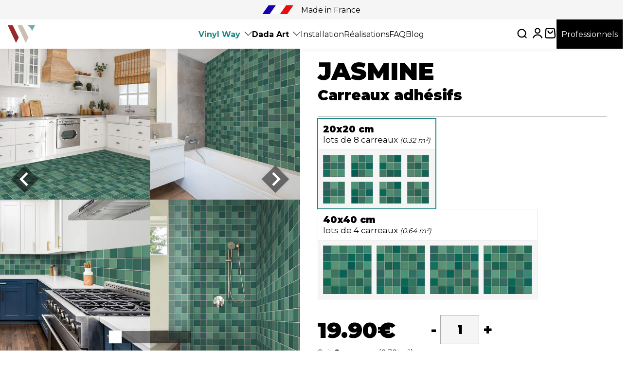

--- FILE ---
content_type: text/html; charset=utf-8
request_url: https://vinyl-way.com/fr-be/products/adhesive-tiles-jasmine
body_size: 50077
content:
<!doctype html>
<html class="no-js" lang="fr">
  <head>
<script type="text/javascript" src="https://edge.personalizer.io/storefront/2.0.0/js/shopify/storefront.min.js?key=6a9x2-uxu1d1hzi1lp1u2g4uj-pcetq&shop=vinyl-wall.myshopify.com"></script>
<script>
window.LimeSpot = window.LimeSpot === undefined ? {} : LimeSpot;
LimeSpot.PageInfo = { Type: "Product", ReferenceIdentifier: "7962400260319"};

LimeSpot.StoreInfo = { Theme: "add PP 01 2025" };


LimeSpot.CartItems = [];
</script>





    <script>
    window.dataLayer = window.dataLayer || [];
</script>
    <!-- Google Tag Manager -->
<script>(function(w,d,s,l,i){w[l]=w[l]||[];w[l].push({'gtm.start':
new Date().getTime(),event:'gtm.js'});var f=d.getElementsByTagName(s)[0],
j=d.createElement(s),dl=l!='dataLayer'?'&l='+l:'';j.async=true;j.src=
'https://www.googletagmanager.com/gtm.js?id='+i+dl;f.parentNode.insertBefore(j,f);
})(window,document,'script','dataLayer','GTM-K89VR8H');</script>
<!-- End Google Tag Manager -->
    <meta charset="utf-8">
    <meta http-equiv="X-UA-Compatible" content="IE=edge">
    <meta name="viewport" content="width=device-width,initial-scale=1">
    <meta name="theme-color" content="">
    <link rel="canonical" href="https://vinyl-way.com/fr-be/products/adhesive-tiles-jasmine">
    <link rel="preconnect" href="https://cdn.shopify.com" crossorigin><link rel="icon" type="image/png" href="//vinyl-way.com/cdn/shop/files/vinyl-way-500-px---logo-sans-texte.png?crop=center&height=32&v=1670326317&width=32"><!-- TrustBox script -->
<script type="text/javascript" src="//widget.trustpilot.com/bootstrap/v5/tp.widget.bootstrap.min.js" async></script>
<!-- End TrustBox script -->


    
    <link rel="preconnect" href="https://fonts.googleapis.com">
    <link rel="preconnect" href="https://fonts.gstatic.com" crossorigin>
    <link href="https://fonts.googleapis.com/css2?family=Montserrat:wght@400;700;900&display=swap" rel="stylesheet">
    <script src="https://cdn.jsdelivr.net/npm/@splidejs/splide@2.4.6/dist/js/splide.min.js"></script>
    <script src="https://ajax.googleapis.com/ajax/libs/jquery/3.6.0/jquery.min.js"></script>

    

    

    

<meta property="og:site_name" content="Vinyl Way">
<meta property="og:url" content="https://vinyl-way.com/fr-be/products/adhesive-tiles-jasmine">
<meta property="og:title" content="Vinyl Way - Carreaux adhésifs Jasmine, style Mosaïque carré">
<meta property="og:type" content="product">
<meta property="og:description" content="Vinyl Way - Carreaux adhésifs Jasmine, Style Mosaïque carré de couleur vert. Waterproof et épais. Changez tout en quelques minutes !"><meta property="og:image" content="http://vinyl-way.com/cdn/shop/products/60896-MES-KITCHEN_c76a91c8-71b6-45db-a16a-3b772b081e06.jpg?v=1684229114">
  <meta property="og:image:secure_url" content="https://vinyl-way.com/cdn/shop/products/60896-MES-KITCHEN_c76a91c8-71b6-45db-a16a-3b772b081e06.jpg?v=1684229114">
  <meta property="og:image:width" content="1200">
  <meta property="og:image:height" content="1200"><meta property="og:price:amount" content="2,08">
  <meta property="og:price:currency" content="EUR"><meta name="twitter:card" content="summary_large_image">
<meta name="twitter:title" content="Vinyl Way - Carreaux adhésifs Jasmine, style Mosaïque carré">
<meta name="twitter:description" content="Vinyl Way - Carreaux adhésifs Jasmine, Style Mosaïque carré de couleur vert. Waterproof et épais. Changez tout en quelques minutes !">


    <script src="//vinyl-way.com/cdn/shop/t/40/assets/global.js?v=178509776822457594951738570483" defer="defer"></script>
    <script>window.performance && window.performance.mark && window.performance.mark('shopify.content_for_header.start');</script><meta name="google-site-verification" content="4uRWVaxOd1BObOELOgyKCq3xxPfajaf6oKhtAcVLQuw">
<meta name="google-site-verification" content="gBCGxDaBqE83CBSJEKBVOCKHLIGxS9f6LayUt3KZJoI">
<meta id="shopify-digital-wallet" name="shopify-digital-wallet" content="/56712200371/digital_wallets/dialog">
<meta name="shopify-checkout-api-token" content="78125be1d782a4832d3169e31082bbea">
<meta id="in-context-paypal-metadata" data-shop-id="56712200371" data-venmo-supported="false" data-environment="production" data-locale="fr_FR" data-paypal-v4="true" data-currency="EUR">
<link rel="alternate" hreflang="x-default" href="https://vinyl-way.com/products/adhesive-tiles-jasmine">
<link rel="alternate" hreflang="fr" href="https://vinyl-way.com/products/adhesive-tiles-jasmine">
<link rel="alternate" hreflang="it" href="https://vinyl-way.com/it/products/adhesive-tiles-jasmine">
<link rel="alternate" hreflang="es" href="https://vinyl-way.com/es/products/adhesive-tiles-jasmine">
<link rel="alternate" hreflang="de" href="https://vinyl-way.com/de/products/adhesive-tiles-jasmine">
<link rel="alternate" hreflang="fr-CH" href="https://vinyl-way.com/fr-ch/products/adhesive-tiles-jasmine">
<link rel="alternate" hreflang="fr-BE" href="https://vinyl-way.com/fr-be/products/adhesive-tiles-jasmine">
<link rel="alternate" hreflang="fr-LU" href="https://vinyl-way.com/fr-lu/products/adhesive-tiles-jasmine">
<link rel="alternate" hreflang="de-DE" href="https://vinyl-way.com/de-de/products/adhesive-tiles-jasmine">
<link rel="alternate" hreflang="it-IT" href="https://vinyl-way.com/it-it/products/adhesive-tiles-jasmine">
<link rel="alternate" hreflang="es-ES" href="https://vinyl-way.com/es-es/products/adhesive-tiles-jasmine">
<link rel="alternate" type="application/json+oembed" href="https://vinyl-way.com/fr-be/products/adhesive-tiles-jasmine.oembed">
<script async="async" src="/checkouts/internal/preloads.js?locale=fr-BE"></script>
<script id="shopify-features" type="application/json">{"accessToken":"78125be1d782a4832d3169e31082bbea","betas":["rich-media-storefront-analytics"],"domain":"vinyl-way.com","predictiveSearch":true,"shopId":56712200371,"locale":"fr"}</script>
<script>var Shopify = Shopify || {};
Shopify.shop = "vinyl-wall.myshopify.com";
Shopify.locale = "fr";
Shopify.currency = {"active":"EUR","rate":"1.0"};
Shopify.country = "BE";
Shopify.theme = {"name":"add PP 01 2025","id":178614927705,"schema_name":"Dawn","schema_version":"7.0.1","theme_store_id":null,"role":"main"};
Shopify.theme.handle = "null";
Shopify.theme.style = {"id":null,"handle":null};
Shopify.cdnHost = "vinyl-way.com/cdn";
Shopify.routes = Shopify.routes || {};
Shopify.routes.root = "/fr-be/";</script>
<script type="module">!function(o){(o.Shopify=o.Shopify||{}).modules=!0}(window);</script>
<script>!function(o){function n(){var o=[];function n(){o.push(Array.prototype.slice.apply(arguments))}return n.q=o,n}var t=o.Shopify=o.Shopify||{};t.loadFeatures=n(),t.autoloadFeatures=n()}(window);</script>
<script id="shop-js-analytics" type="application/json">{"pageType":"product"}</script>
<script defer="defer" async type="module" src="//vinyl-way.com/cdn/shopifycloud/shop-js/modules/v2/client.init-shop-cart-sync_DyYWCJny.fr.esm.js"></script>
<script defer="defer" async type="module" src="//vinyl-way.com/cdn/shopifycloud/shop-js/modules/v2/chunk.common_BDBm0ZZC.esm.js"></script>
<script type="module">
  await import("//vinyl-way.com/cdn/shopifycloud/shop-js/modules/v2/client.init-shop-cart-sync_DyYWCJny.fr.esm.js");
await import("//vinyl-way.com/cdn/shopifycloud/shop-js/modules/v2/chunk.common_BDBm0ZZC.esm.js");

  window.Shopify.SignInWithShop?.initShopCartSync?.({"fedCMEnabled":true,"windoidEnabled":true});

</script>
<script>(function() {
  var isLoaded = false;
  function asyncLoad() {
    if (isLoaded) return;
    isLoaded = true;
    var urls = ["\/\/code.tidio.co\/qeodtd9bejopsoy6c1tvju59wsiswa7o.js?shop=vinyl-wall.myshopify.com","https:\/\/seo.apps.avada.io\/avada-seo-installed.js?shop=vinyl-wall.myshopify.com","https:\/\/www.getgobot.com\/app\/connect\/shopify\/js\/-NH-bo0UtYC0BH-ZyaTk\/2ea3c16b779c99b7a54424771bc9dd460d3d782b4b4d6107f58b83fc6f165357?shop=vinyl-wall.myshopify.com","https:\/\/aiodstag.cirkleinc.com\/?shop=vinyl-wall.myshopify.com","https:\/\/plugin.brevo.com\/integrations\/api\/automation\/script?user_connection_id=6399ecc8fc13ee31e41a9a9f\u0026ma-key=434i31m1jglf42m49eo8pp69\u0026shop=vinyl-wall.myshopify.com","https:\/\/plugin.brevo.com\/integrations\/api\/sy\/cart_tracking\/script?ma-key=434i31m1jglf42m49eo8pp69\u0026user_connection_id=6399ecc8fc13ee31e41a9a9f\u0026shop=vinyl-wall.myshopify.com","https:\/\/ecommplugins-scripts.trustpilot.com\/v2.1\/js\/header.min.js?settings=eyJrZXkiOiJNcVhCSTNDdWl4Szg0UFF5IiwicyI6InNrdSJ9\u0026shop=vinyl-wall.myshopify.com","https:\/\/ecommplugins-trustboxsettings.trustpilot.com\/vinyl-wall.myshopify.com.js?settings=1671093563932\u0026shop=vinyl-wall.myshopify.com","https:\/\/edge.personalizer.io\/storefront\/2.0.0\/js\/shopify\/storefront.min.js?key=akzde-pki1mp1ti1ez1xpl2bqv4uae-elr8x\u0026shop=vinyl-wall.myshopify.com","https:\/\/edge.personalizer.io\/storefront\/2.0.0\/js\/shopify\/storefront.min.js?key=6a9x2-uxu1d1hzi1lp1u2g4uj-pcetq\u0026shop=vinyl-wall.myshopify.com"];
    for (var i = 0; i < urls.length; i++) {
      var s = document.createElement('script');
      s.type = 'text/javascript';
      s.async = true;
      s.src = urls[i];
      var x = document.getElementsByTagName('script')[0];
      x.parentNode.insertBefore(s, x);
    }
  };
  if(window.attachEvent) {
    window.attachEvent('onload', asyncLoad);
  } else {
    window.addEventListener('load', asyncLoad, false);
  }
})();</script>
<script id="__st">var __st={"a":56712200371,"offset":3600,"reqid":"a96668ac-3054-409e-b899-69f07c736b38-1768908159","pageurl":"vinyl-way.com\/fr-be\/products\/adhesive-tiles-jasmine","u":"24b42b41cead","p":"product","rtyp":"product","rid":7962400260319};</script>
<script>window.ShopifyPaypalV4VisibilityTracking = true;</script>
<script id="captcha-bootstrap">!function(){'use strict';const t='contact',e='account',n='new_comment',o=[[t,t],['blogs',n],['comments',n],[t,'customer']],c=[[e,'customer_login'],[e,'guest_login'],[e,'recover_customer_password'],[e,'create_customer']],r=t=>t.map((([t,e])=>`form[action*='/${t}']:not([data-nocaptcha='true']) input[name='form_type'][value='${e}']`)).join(','),a=t=>()=>t?[...document.querySelectorAll(t)].map((t=>t.form)):[];function s(){const t=[...o],e=r(t);return a(e)}const i='password',u='form_key',d=['recaptcha-v3-token','g-recaptcha-response','h-captcha-response',i],f=()=>{try{return window.sessionStorage}catch{return}},m='__shopify_v',_=t=>t.elements[u];function p(t,e,n=!1){try{const o=window.sessionStorage,c=JSON.parse(o.getItem(e)),{data:r}=function(t){const{data:e,action:n}=t;return t[m]||n?{data:e,action:n}:{data:t,action:n}}(c);for(const[e,n]of Object.entries(r))t.elements[e]&&(t.elements[e].value=n);n&&o.removeItem(e)}catch(o){console.error('form repopulation failed',{error:o})}}const l='form_type',E='cptcha';function T(t){t.dataset[E]=!0}const w=window,h=w.document,L='Shopify',v='ce_forms',y='captcha';let A=!1;((t,e)=>{const n=(g='f06e6c50-85a8-45c8-87d0-21a2b65856fe',I='https://cdn.shopify.com/shopifycloud/storefront-forms-hcaptcha/ce_storefront_forms_captcha_hcaptcha.v1.5.2.iife.js',D={infoText:'Protégé par hCaptcha',privacyText:'Confidentialité',termsText:'Conditions'},(t,e,n)=>{const o=w[L][v],c=o.bindForm;if(c)return c(t,g,e,D).then(n);var r;o.q.push([[t,g,e,D],n]),r=I,A||(h.body.append(Object.assign(h.createElement('script'),{id:'captcha-provider',async:!0,src:r})),A=!0)});var g,I,D;w[L]=w[L]||{},w[L][v]=w[L][v]||{},w[L][v].q=[],w[L][y]=w[L][y]||{},w[L][y].protect=function(t,e){n(t,void 0,e),T(t)},Object.freeze(w[L][y]),function(t,e,n,w,h,L){const[v,y,A,g]=function(t,e,n){const i=e?o:[],u=t?c:[],d=[...i,...u],f=r(d),m=r(i),_=r(d.filter((([t,e])=>n.includes(e))));return[a(f),a(m),a(_),s()]}(w,h,L),I=t=>{const e=t.target;return e instanceof HTMLFormElement?e:e&&e.form},D=t=>v().includes(t);t.addEventListener('submit',(t=>{const e=I(t);if(!e)return;const n=D(e)&&!e.dataset.hcaptchaBound&&!e.dataset.recaptchaBound,o=_(e),c=g().includes(e)&&(!o||!o.value);(n||c)&&t.preventDefault(),c&&!n&&(function(t){try{if(!f())return;!function(t){const e=f();if(!e)return;const n=_(t);if(!n)return;const o=n.value;o&&e.removeItem(o)}(t);const e=Array.from(Array(32),(()=>Math.random().toString(36)[2])).join('');!function(t,e){_(t)||t.append(Object.assign(document.createElement('input'),{type:'hidden',name:u})),t.elements[u].value=e}(t,e),function(t,e){const n=f();if(!n)return;const o=[...t.querySelectorAll(`input[type='${i}']`)].map((({name:t})=>t)),c=[...d,...o],r={};for(const[a,s]of new FormData(t).entries())c.includes(a)||(r[a]=s);n.setItem(e,JSON.stringify({[m]:1,action:t.action,data:r}))}(t,e)}catch(e){console.error('failed to persist form',e)}}(e),e.submit())}));const S=(t,e)=>{t&&!t.dataset[E]&&(n(t,e.some((e=>e===t))),T(t))};for(const o of['focusin','change'])t.addEventListener(o,(t=>{const e=I(t);D(e)&&S(e,y())}));const B=e.get('form_key'),M=e.get(l),P=B&&M;t.addEventListener('DOMContentLoaded',(()=>{const t=y();if(P)for(const e of t)e.elements[l].value===M&&p(e,B);[...new Set([...A(),...v().filter((t=>'true'===t.dataset.shopifyCaptcha))])].forEach((e=>S(e,t)))}))}(h,new URLSearchParams(w.location.search),n,t,e,['guest_login'])})(!1,!0)}();</script>
<script integrity="sha256-4kQ18oKyAcykRKYeNunJcIwy7WH5gtpwJnB7kiuLZ1E=" data-source-attribution="shopify.loadfeatures" defer="defer" src="//vinyl-way.com/cdn/shopifycloud/storefront/assets/storefront/load_feature-a0a9edcb.js" crossorigin="anonymous"></script>
<script data-source-attribution="shopify.dynamic_checkout.dynamic.init">var Shopify=Shopify||{};Shopify.PaymentButton=Shopify.PaymentButton||{isStorefrontPortableWallets:!0,init:function(){window.Shopify.PaymentButton.init=function(){};var t=document.createElement("script");t.src="https://vinyl-way.com/cdn/shopifycloud/portable-wallets/latest/portable-wallets.fr.js",t.type="module",document.head.appendChild(t)}};
</script>
<script data-source-attribution="shopify.dynamic_checkout.buyer_consent">
  function portableWalletsHideBuyerConsent(e){var t=document.getElementById("shopify-buyer-consent"),n=document.getElementById("shopify-subscription-policy-button");t&&n&&(t.classList.add("hidden"),t.setAttribute("aria-hidden","true"),n.removeEventListener("click",e))}function portableWalletsShowBuyerConsent(e){var t=document.getElementById("shopify-buyer-consent"),n=document.getElementById("shopify-subscription-policy-button");t&&n&&(t.classList.remove("hidden"),t.removeAttribute("aria-hidden"),n.addEventListener("click",e))}window.Shopify?.PaymentButton&&(window.Shopify.PaymentButton.hideBuyerConsent=portableWalletsHideBuyerConsent,window.Shopify.PaymentButton.showBuyerConsent=portableWalletsShowBuyerConsent);
</script>
<script data-source-attribution="shopify.dynamic_checkout.cart.bootstrap">document.addEventListener("DOMContentLoaded",(function(){function t(){return document.querySelector("shopify-accelerated-checkout-cart, shopify-accelerated-checkout")}if(t())Shopify.PaymentButton.init();else{new MutationObserver((function(e,n){t()&&(Shopify.PaymentButton.init(),n.disconnect())})).observe(document.body,{childList:!0,subtree:!0})}}));
</script>
<link id="shopify-accelerated-checkout-styles" rel="stylesheet" media="screen" href="https://vinyl-way.com/cdn/shopifycloud/portable-wallets/latest/accelerated-checkout-backwards-compat.css" crossorigin="anonymous">
<style id="shopify-accelerated-checkout-cart">
        #shopify-buyer-consent {
  margin-top: 1em;
  display: inline-block;
  width: 100%;
}

#shopify-buyer-consent.hidden {
  display: none;
}

#shopify-subscription-policy-button {
  background: none;
  border: none;
  padding: 0;
  text-decoration: underline;
  font-size: inherit;
  cursor: pointer;
}

#shopify-subscription-policy-button::before {
  box-shadow: none;
}

      </style>

<script>window.performance && window.performance.mark && window.performance.mark('shopify.content_for_header.end');</script>


    <link href="//vinyl-way.com/cdn/shop/t/40/assets/base.css?v=70932943687243048031738570483" rel="stylesheet" type="text/css" media="all" />
<link rel="preload" as="font" href="//vinyl-way.com/cdn/fonts/montserrat/montserrat_n4.81949fa0ac9fd2021e16436151e8eaa539321637.woff2" type="font/woff2" crossorigin><link rel="preload" as="font" href="//vinyl-way.com/cdn/fonts/montserrat/montserrat_n9.680ded1be351aa3bf3b3650ac5f6df485af8a07c.woff2" type="font/woff2" crossorigin><link rel="stylesheet" href="//vinyl-way.com/cdn/shop/t/40/assets/component-predictive-search.css?v=83512081251802922551738570483" media="print" onload="this.media='all'"><script>document.documentElement.className = document.documentElement.className.replace('no-js', 'js');
    if (Shopify.designMode) {
      document.documentElement.classList.add('shopify-design-mode');
    }
    </script>
  
    <!-- BEGIN app block: shopify://apps/transcy/blocks/switcher_embed_block/bce4f1c0-c18c-43b0-b0b2-a1aefaa44573 --><!-- BEGIN app snippet: fa_translate_core --><script>
    (function () {
        console.log("transcy ignore convert TC value",typeof transcy_ignoreConvertPrice != "undefined");
        
        function addMoneyTag(mutations, observer) {
            let currencyCookie = getCookieCore("transcy_currency");
            
            let shopifyCurrencyRegex = buildXPathQuery(
                window.ShopifyTC.shopifyCurrency.price_currency
            );
            let currencyRegex = buildCurrencyRegex(window.ShopifyTC.shopifyCurrency.price_currency)
            let tempTranscy = document.evaluate(shopifyCurrencyRegex, document, null, XPathResult.ORDERED_NODE_SNAPSHOT_TYPE, null);
            for (let iTranscy = 0; iTranscy < tempTranscy.snapshotLength; iTranscy++) {
                let elTranscy = tempTranscy.snapshotItem(iTranscy);
                if (elTranscy.innerHTML &&
                !elTranscy.classList.contains('transcy-money') && (typeof transcy_ignoreConvertPrice == "undefined" ||
                !transcy_ignoreConvertPrice?.some(className => elTranscy.classList?.contains(className))) && elTranscy?.childNodes?.length == 1) {
                    if (!window.ShopifyTC?.shopifyCurrency?.price_currency || currencyCookie == window.ShopifyTC?.currency?.active || !currencyCookie) {
                        addClassIfNotExists(elTranscy, 'notranslate');
                        continue;
                    }

                    elTranscy.classList.add('transcy-money');
                    let innerHTML = replaceMatches(elTranscy?.textContent, currencyRegex);
                    elTranscy.innerHTML = innerHTML;
                    if (!innerHTML.includes("tc-money")) {
                        addClassIfNotExists(elTranscy, 'notranslate');
                    }
                } 
                if (elTranscy.classList.contains('transcy-money') && !elTranscy?.innerHTML?.includes("tc-money")) {
                    addClassIfNotExists(elTranscy, 'notranslate');
                }
            }
        }
    
        function logChangesTranscy(mutations, observer) {
            const xpathQuery = `
                //*[text()[contains(.,"•tc")]] |
                //*[text()[contains(.,"tc")]] |
                //*[text()[contains(.,"transcy")]] |
                //textarea[@placeholder[contains(.,"transcy")]] |
                //textarea[@placeholder[contains(.,"tc")]] |
                //select[@placeholder[contains(.,"transcy")]] |
                //select[@placeholder[contains(.,"tc")]] |
                //input[@placeholder[contains(.,"tc")]] |
                //input[@value[contains(.,"tc")]] |
                //input[@value[contains(.,"transcy")]] |
                //*[text()[contains(.,"TC")]] |
                //textarea[@placeholder[contains(.,"TC")]] |
                //select[@placeholder[contains(.,"TC")]] |
                //input[@placeholder[contains(.,"TC")]] |
                //input[@value[contains(.,"TC")]]
            `;
            let tempTranscy = document.evaluate(xpathQuery, document, null, XPathResult.ORDERED_NODE_SNAPSHOT_TYPE, null);
            for (let iTranscy = 0; iTranscy < tempTranscy.snapshotLength; iTranscy++) {
                let elTranscy = tempTranscy.snapshotItem(iTranscy);
                let innerHtmlTranscy = elTranscy?.innerHTML ? elTranscy.innerHTML : "";
                if (innerHtmlTranscy && !["SCRIPT", "LINK", "STYLE"].includes(elTranscy.nodeName)) {
                    const textToReplace = [
                        '&lt;•tc&gt;', '&lt;/•tc&gt;', '&lt;tc&gt;', '&lt;/tc&gt;',
                        '&lt;transcy&gt;', '&lt;/transcy&gt;', '&amp;lt;tc&amp;gt;',
                        '&amp;lt;/tc&amp;gt;', '&lt;TRANSCY&gt;', '&lt;/TRANSCY&gt;',
                        '&lt;TC&gt;', '&lt;/TC&gt;'
                    ];
                    let containsTag = textToReplace.some(tag => innerHtmlTranscy.includes(tag));
                    if (containsTag) {
                        textToReplace.forEach(tag => {
                            innerHtmlTranscy = innerHtmlTranscy.replaceAll(tag, '');
                        });
                        elTranscy.innerHTML = innerHtmlTranscy;
                        elTranscy.setAttribute('translate', 'no');
                    }
    
                    const tagsToReplace = ['<•tc>', '</•tc>', '<tc>', '</tc>', '<transcy>', '</transcy>', '<TC>', '</TC>', '<TRANSCY>', '</TRANSCY>'];
                    if (tagsToReplace.some(tag => innerHtmlTranscy.includes(tag))) {
                        innerHtmlTranscy = innerHtmlTranscy.replace(/<(|\/)transcy>|<(|\/)tc>|<(|\/)•tc>/gi, "");
                        elTranscy.innerHTML = innerHtmlTranscy;
                        elTranscy.setAttribute('translate', 'no');
                    }
                }
                if (["INPUT"].includes(elTranscy.nodeName)) {
                    let valueInputTranscy = elTranscy.value.replaceAll("&lt;tc&gt;", "").replaceAll("&lt;/tc&gt;", "").replace(/<(|\/)transcy>|<(|\/)tc>/gi, "");
                    elTranscy.value = valueInputTranscy
                }
    
                if (["INPUT", "SELECT", "TEXTAREA"].includes(elTranscy.nodeName)) {
                    elTranscy.placeholder = elTranscy.placeholder.replaceAll("&lt;tc&gt;", "").replaceAll("&lt;/tc&gt;", "").replace(/<(|\/)transcy>|<(|\/)tc>/gi, "");
                }
            }
            addMoneyTag(mutations, observer)
        }
        const observerOptionsTranscy = {
            subtree: true,
            childList: true
        };
        const observerTranscy = new MutationObserver(logChangesTranscy);
        observerTranscy.observe(document.documentElement, observerOptionsTranscy);
    })();

    const addClassIfNotExists = (element, className) => {
        if (!element.classList.contains(className)) {
            element.classList.add(className);
        }
    };
    
    const replaceMatches = (content, currencyRegex) => {
        let arrCurrencies = content.match(currencyRegex);
    
        if (arrCurrencies?.length && content === arrCurrencies[0]) {
            return content;
        }
        return (
            arrCurrencies?.reduce((string, oldVal, index) => {
                const hasSpaceBefore = string.match(new RegExp(`\\s${oldVal}`));
                const hasSpaceAfter = string.match(new RegExp(`${oldVal}\\s`));
                let eleCurrencyConvert = `<tc-money translate="no">${arrCurrencies[index]}</tc-money>`;
                if (hasSpaceBefore) eleCurrencyConvert = ` ${eleCurrencyConvert}`;
                if (hasSpaceAfter) eleCurrencyConvert = `${eleCurrencyConvert} `;
                if (string.includes("tc-money")) {
                    return string;
                }
                return string?.replaceAll(oldVal, eleCurrencyConvert);
            }, content) || content
        );
        return result;
    };
    
    const unwrapCurrencySpan = (text) => {
        return text.replace(/<span[^>]*>(.*?)<\/span>/gi, "$1");
    };

    const getSymbolsAndCodes = (text)=>{
        let numberPattern = "\\d+(?:[.,]\\d+)*(?:[.,]\\d+)?(?:\\s?\\d+)?"; // Chỉ tối đa 1 khoảng trắng
        let textWithoutCurrencySpan = unwrapCurrencySpan(text);
        let symbolsAndCodes = textWithoutCurrencySpan
            .trim()
            .replace(new RegExp(numberPattern, "g"), "")
            .split(/\s+/) // Loại bỏ khoảng trắng dư thừa
            .filter((el) => el);

        if (!Array.isArray(symbolsAndCodes) || symbolsAndCodes.length === 0) {
            throw new Error("symbolsAndCodes must be a non-empty array.");
        }

        return symbolsAndCodes;
    }
    
    const buildCurrencyRegex = (text) => {
       let symbolsAndCodes = getSymbolsAndCodes(text)
       let patterns = createCurrencyRegex(symbolsAndCodes)

       return new RegExp(`(${patterns.join("|")})`, "g");
    };

    const createCurrencyRegex = (symbolsAndCodes)=>{
        const escape = (str) => str.replace(/[-/\\^$*+?.()|[\]{}]/g, "\\$&");
        const [s1, s2] = [escape(symbolsAndCodes[0]), escape(symbolsAndCodes[1] || "")];
        const space = "\\s?";
        const numberPattern = "\\d+(?:[.,]\\d+)*(?:[.,]\\d+)?(?:\\s?\\d+)?"; 
        const patterns = [];
        if (s1 && s2) {
            patterns.push(
                `${s1}${space}${numberPattern}${space}${s2}`,
                `${s2}${space}${numberPattern}${space}${s1}`,
                `${s2}${space}${s1}${space}${numberPattern}`,
                `${s1}${space}${s2}${space}${numberPattern}`
            );
        }
        if (s1) {
            patterns.push(`${s1}${space}${numberPattern}`);
            patterns.push(`${numberPattern}${space}${s1}`);
        }

        if (s2) {
            patterns.push(`${s2}${space}${numberPattern}`);
            patterns.push(`${numberPattern}${space}${s2}`);
        }
        return patterns;
    }
    
    const getCookieCore = function (name) {
        var nameEQ = name + "=";
        var ca = document.cookie.split(';');
        for (var i = 0; i < ca.length; i++) {
            var c = ca[i];
            while (c.charAt(0) == ' ') c = c.substring(1, c.length);
            if (c.indexOf(nameEQ) == 0) return c.substring(nameEQ.length, c.length);
        }
        return null;
    };
    
    const buildXPathQuery = (text) => {
        let numberPattern = "\\d+(?:[.,]\\d+)*"; // Bỏ `matches()`
        let symbolAndCodes = text.replace(/<span[^>]*>(.*?)<\/span>/gi, "$1")
            .trim()
            .replace(new RegExp(numberPattern, "g"), "")
            .split(" ")
            ?.filter((el) => el);
    
        if (!symbolAndCodes || !Array.isArray(symbolAndCodes) || symbolAndCodes.length === 0) {
            throw new Error("symbolAndCodes must be a non-empty array.");
        }
    
        // Escape ký tự đặc biệt trong XPath
        const escapeXPath = (str) => str.replace(/(["'])/g, "\\$1");
    
        // Danh sách thẻ HTML cần tìm
        const allowedTags = ["div", "span", "p", "strong", "b", "h1", "h2", "h3", "h4", "h5", "h6", "td", "li", "font", "dd", 'a', 'font', 's'];
    
        // Tạo điều kiện contains() cho từng symbol hoặc code
        const conditions = symbolAndCodes
            .map((symbol) =>
                `(contains(text(), "${escapeXPath(symbol)}") and (contains(text(), "0") or contains(text(), "1") or contains(text(), "2") or contains(text(), "3") or contains(text(), "4") or contains(text(), "5") or contains(text(), "6") or contains(text(), "7") or contains(text(), "8") or contains(text(), "9")) )`
            )
            .join(" or ");
    
        // Tạo XPath Query (Chỉ tìm trong các thẻ HTML, không tìm trong input)
        const xpathQuery = allowedTags
            .map((tag) => `//${tag}[${conditions}]`)
            .join(" | ");
    
        return xpathQuery;
    };
    
    window.ShopifyTC = {};
    ShopifyTC.shop = "vinyl-way.com";
    ShopifyTC.locale = "fr";
    ShopifyTC.currency = {"active":"EUR", "rate":""};
    ShopifyTC.country = "BE";
    ShopifyTC.designMode = false;
    ShopifyTC.theme = {};
    ShopifyTC.cdnHost = "";
    ShopifyTC.routes = {};
    ShopifyTC.routes.root = "/fr-be";
    ShopifyTC.store_id = 56712200371;
    ShopifyTC.page_type = "product";
    ShopifyTC.resource_id = "";
    ShopifyTC.resource_description = "";
    ShopifyTC.market_id = 13172408543;
    switch (ShopifyTC.page_type) {
        case "product":
            ShopifyTC.resource_id = 7962400260319;
            ShopifyTC.resource_description = "\u003cp\u003eVinyl Way - Carreaux adhésifs Jasmine, style Mosaïque carré\u003c\/p\u003e"
            break;
        case "article":
            ShopifyTC.resource_id = null;
            ShopifyTC.resource_description = null
            break;
        case "blog":
            ShopifyTC.resource_id = null;
            break;
        case "collection":
            ShopifyTC.resource_id = null;
            ShopifyTC.resource_description = null
            break;
        case "policy":
            ShopifyTC.resource_id = null;
            ShopifyTC.resource_description = null
            break;
        case "page":
            ShopifyTC.resource_id = null;
            ShopifyTC.resource_description = null
            break;
        default:
            break;
    }

    window.ShopifyTC.shopifyCurrency={
        "price": `0,01`,
        "price_currency": `0,01 €`,
        "currency": `EUR`
    }


    if(typeof(transcy_appEmbed) == 'undefined'){
        transcy_switcherVersion = "1717496383";
        transcy_productMediaVersion = "";
        transcy_collectionMediaVersion = "";
        transcy_otherMediaVersion = "";
        transcy_productId = "7962400260319";
        transcy_shopName = "Vinyl Way";
        transcy_currenciesPaymentPublish = [];
        transcy_curencyDefault = "EUR";transcy_currenciesPaymentPublish.push("EUR");
        transcy_shopifyLocales = [{"shop_locale":{"locale":"fr","enabled":true,"primary":true,"published":true}}];
        transcy_moneyFormat = "{{amount_with_comma_separator}} €";

        function domLoadedTranscy () {
            let cdnScriptTC = typeof(transcy_cdn) != 'undefined' ? (transcy_cdn+'/transcy.js') : "https://cdn.shopify.com/extensions/019bbfa6-be8b-7e64-b8d4-927a6591272a/transcy-294/assets/transcy.js";
            let cdnLinkTC = typeof(transcy_cdn) != 'undefined' ? (transcy_cdn+'/transcy.css') :  "https://cdn.shopify.com/extensions/019bbfa6-be8b-7e64-b8d4-927a6591272a/transcy-294/assets/transcy.css";
            let scriptTC = document.createElement('script');
            scriptTC.type = 'text/javascript';
            scriptTC.defer = true;
            scriptTC.src = cdnScriptTC;
            scriptTC.id = "transcy-script";
            document.head.appendChild(scriptTC);

            let linkTC = document.createElement('link');
            linkTC.rel = 'stylesheet'; 
            linkTC.type = 'text/css';
            linkTC.href = cdnLinkTC;
            linkTC.id = "transcy-style";
            document.head.appendChild(linkTC); 
        }


        if (document.readyState === 'interactive' || document.readyState === 'complete') {
            domLoadedTranscy();
        } else {
            document.addEventListener("DOMContentLoaded", function () {
                domLoadedTranscy();
            });
        }
    }
</script>
<!-- END app snippet -->


<!-- END app block --><!-- BEGIN app block: shopify://apps/consentik-cookie/blocks/omega-cookies-notification/13cba824-a338-452e-9b8e-c83046a79f21 --><script type="text/javascript" src="https://cdn.shopify.com/extensions/019bc607-8383-7b61-9618-f914d3f94be7/consentik-ex-202601161558/assets/jQueryOT.min.js" defer></script>

<script>
    window.otCKAppData = {};
    var otCKRequestDataInfo = {};
    var otCKRootLink = '';
    var otCKSettings = {};
    window.OCBCookies = []
    window.OCBCategories = []
    window['otkConsent'] = window['otkConsent'] || {};
    window.otJQuerySource = "https://cdn.shopify.com/extensions/019bc607-8383-7b61-9618-f914d3f94be7/consentik-ex-202601161558/assets/jQueryOT.min.js"
</script>



    <script>
        console.log('UN ACTIVE CROSS', )
        function __remvoveCookie(name) {
            document.cookie = name + '=; expires=Thu, 01 Jan 1970 00:00:00 UTC; path=/;';
        }

        __remvoveCookie('__cross_accepted');
    </script>





    <script>
        let otCKEnableDebugger = 0;
    </script>




    <script>
        window.cstCookiesData = {"rootLink":"https://apps.consentik.com/consentik","cookies":[],"category":[{"id":13208,"category_status":true,"category_name":"Necessary","category_description":"This website is using cookies to analyze our traffic, personalize content and/or ads, to provide video content. We also share information about your use of our site with our analytics and advertising partners who may combine it with other information that you’ve provided to them or that they’ve collected from your use of their services.","is_necessary":true,"name_consent":"necessary"},{"id":13209,"category_status":true,"category_name":"Preferences","category_description":"Preference cookies enable a website to remember information that changes the way the website behaves or looks, like your preferred language or the region that you are in.","is_necessary":false,"name_consent":"preferences"},{"id":13210,"category_status":true,"category_name":"Marketing","category_description":"Marketing cookies are used to track visitors across websites. The intention is to display ads that are relevant and engaging for the individual user and thereby more valuable for publishers and third-party advertisers.","is_necessary":false,"name_consent":"marketing"},{"id":13211,"category_status":true,"category_name":"Statistics","category_description":"Statistic cookies help website owners to understand how visitors interact with websites by collecting and reporting information anonymously.","is_necessary":false,"name_consent":"analytics"}]};
    </script>



    <script>
        window.cstMultipleLanguages = {"rootLink":"https://apps.consentik.com/consentik","config":{},"cookieInformation":[{"trigger":"Cookies detail","name":"Name","provider":"Provider","domain":"Domain","path":"Path","type":"Type","retention":"Retention","purpose":"Purpose","language":"en"}],"bannerText":[],"cookies":[],"categories":[],"privacyPopup":[]};
    </script>





    <script>
        window.otCKAppData = {"terms":["cookie_banner","customize_appearance","custom_text_and_color","built_in_themes","custom_banner_width","show_cookie_icon","show_dismiss_btn","google_policy","customer_privacy","show_close_icon","quick_cookie_selector","show_preference_btn","display_restriction"],"settings":{"id":27275,"shop":"vinyl-wall.myshopify.com","shop_id":"56712200371","message":"Vinyl Way utilise des cookies pour vous garantir la meilleure expérience sur notre site.","submit_text":"Autoriser","info_text":"Politique de confidentialité","text_size":13,"dismiss_text":"Rejeter","prefrences_text":"En savoir plus","preferences_title":null,"accept_selected_text":"Allow selection","accept_all_text":"Allow all cookies","title_popup":"This website uses cookies","mess_popup":"This website is using cookies to analyze our traffic, personalize content and/or ads, to provide video content. We also share information about your use of our site with our analytics and advertising partners who may combine it with other information that you’ve provided to them or that they’ve collected from your use of their services.","title":null,"google_privacy_text":"Google's Privacy Policy","impressum_title":"Legal Disclosure (Imprint)","permission":"0","show_icon":"1","app_enable":"1","privacy_link":"https://vinyl-way.com/policies/privacy-policy","popup_layout":2,"fullwidth_position":2,"corner_position":2,"center_position":1,"show_homepage":"0","show_all":"1","show_all_eu":"1","eu_countries":"[]","cache_time":60,"popup_bgcolor":"#000000","popup_textcolor":"#ffffff","more_textcolor":"#ffffff","submit_bgcolor":"#ffffff","submit_textcolor":"#000000","custom_css":null,"show_dismiss":"1","show_dismiss_popup":"0","show_prefrences":"0","color_text_popup":"#FFFFFF","dismiss_textcolor":"#ffffff","dismiss_bgcolor":"#000000","close_dismis":"0","prefrences_bgcolor":"#000000","prefrences_textcolor":"#ffffff","accept_selected_text_color":"#02909c","accept_selected_bgcolor":"#e4f3f7","accept_all_text_color":"#ffffff","accept_all_bgcolor":"#02909c","show_cookies":"1","title_color_popup":"#000000","bgcolor_popup":"#ffffff","show_specific_region":["AT","BE","BG","HR","CY","CZ","DK","EE","FI","FR","DE","GR","HU","IE","IT","LV","LT","LU","MT","NL","PL","PT","RO","SK","SI","ES","SE","GB","US-CA"],"style_request_page":"{\"info_bgcolor\":\"#ffffff\",\"show_bgcolor\":\"#2f87e4\",\"edit_bgcolor\":\"#ca2f2f\",\"delete_bgcolor\":\"#770e0e\",\"delete_textcolor\":\"#ffffff\",\"edit_textcolor\":\"#ffffff\",\"show_textcolor\":\"#ffffff\",\"info_textcolor\":\"#000000\",\"info_text_size\":\"13\"}","banner_position":"full","side_position":"left","show_cookies_btn":"0","upgrade_date":null,"theme_name":null,"unit_space":"%","popup_width":100,"position_top":0,"position_left":0,"position_right":0,"position_bottom":0,"enable_debugger":"0","regulation_template":null,"is_updated_cookies":"0","script_tagid":null,"google_privacy_link":"https://business.safety.google/privacy/","enable_google_privacy":"0","enable_impressum":"0","impressum_link":"","decline_behavior":"hide_banner_temporarily","leave_site_url":null,"language_template":"en","text_align":"center","icon_size":25,"plan_name":"Basic"},"unpublicCookies":[],"rootLink":"https://apps.consentik.com/consentik","shopId":"56712200371","privacyPopup":{},"advancedSetting":{"admin_mode":false,"setup_mode":false,"reopen_conf":{"displayAs":"icon","btnText":"Manage cookie","position":"bottom-right","horizontalMargin":10,"verticalMargin":10,"btnColor":"#FFFFFF","btnBg":"#EA9F30","footerLinkEnable":false,"behavior":"banner"},"preferences_opts":{"show_table":false,"show_count":false,"type":"necessary","consent":["necessary"]}},"type":"BASIC","planId":37,"fromPlus":false,"fromAdvanced":false,"fromPremium":false,"isUnlimited":false,"isFree":true,"isPaid":false};
        window.cstUseLiquid = window.otCKAppData.uId >= window.otCKAppData.lowestId;
        if (typeof otCKAppData === 'object') {
            otCKRootLink = otCKAppData.rootLink;
            otCKSettings = otCKAppData.settings;
        }
        if (window.cstCookiesData != undefined) {
            window.otCKAppData.cookies = window.cstCookiesData.cookies
            window.otCKAppData.category = window.cstCookiesData.category
        }
        window.otCKRequestDataInfo = window.otCKRequestDataInfo ? window.otCKRequestDataInfo : {};
    </script>



<!-- BEGIN app snippet: consent-mode --><script>    const cstConsentMode = window.otCKAppData?.consentMode;    if (!!cstConsentMode && cstConsentMode?.enable_gcm) {        console.log('GCM LIQUID CALLING...');        window['otkConsent'] = cstConsentMode;        _cst_gcm_initialize(cstConsentMode)    }    function _cst_gcm_initialize(consentMode) {        console.log('GCM INITIALIZED...');        const canAuto = !consentMode?.have_gtm && !consentMode?.keep_gtm_setup;        const trackingIds = consentMode.gtm?.split(',');        if (!window.cstUseLiquid || !canAuto) return;        console.log('GCM WORKING...');        /**         *         * @type {string[]}         */        const regions = window.otCKAppData.consentModeRegions;        const isShowAll = window.otCKAppData?.settings?.show_all === '1';        const userRegion = isShowAll ? {} : {region: regions};        window.cstUserRegion = userRegion;        window.otCookiesGCM = {            url_passthrough: false,            ads_data_redaction: false,            config: Object.assign({                //Marketing                ad_user_data: !consentMode.ad_user_data ? "granted" : "denied",                ad_personalization: !consentMode.ad_personalization ? "granted" : "denied",                ad_storage: !consentMode.ad_storage ? "granted" : "denied",                // analytics                analytics_storage: !consentMode.analytics_storage ? "granted" : "denied",                // preferences                functionality_storage: !consentMode.functionality_storage ? "granted" : "denied",                personalization_storage: !consentMode.personalization_storage ? "granted" : "denied",                security_storage: !consentMode.security_storage ? "granted" : "denied",                cst_default: 'granted',                wait_for_update: 500            }, userRegion),        };        const rulesScript = document.createElement('script');        rulesScript.src = "https://cdn.shopify.com/extensions/019bc607-8383-7b61-9618-f914d3f94be7/consentik-ex-202601161558/assets/core.js";        const firstChild = document.head.firstChild;        document.head.insertBefore(rulesScript, firstChild);        if (trackingIds?.length > 0 && canAuto) {            console.log('GCM TAG INITIALIZED...', trackingIds);            for (const key of trackingIds) {                const ID = key.trim();                if (ID.startsWith('GTM')) {                    const GTM = document.createElement('script');                    GTM.innerHTML = `(function(w,d,s,l,i){w[l]=w[l]||[];w[l].push({'gtm.start':new Date().getTime(),event:'gtm.js'});var f=d.getElementsByTagName(s)[0],j=d.createElement(s),dl=l!='dataLayer'?'&l='+l:'';j.async=true;j.src='https://www.googletagmanager.com/gtm.js?id='+i+dl;f.parentNode.insertBefore(j,f);})(window,document,'script','dataLayer','${ID}');`                    document.head.append(GTM);                } else if (ID.startsWith('G')) {                    const gtagScript = document.createElement('script');                    gtagScript.async = true;                    gtagScript.src = `https://www.googletagmanager.com/gtag/js?id=${ID}`;                    document.head.append(gtagScript);                    const gtagContent = document.createElement('script');                    gtagContent.innerHTML = `window.dataLayer = window.dataLayer || [];function gtag(){dataLayer.push(arguments);}gtag('js', new Date());gtag('config', '${ID}');`                    document.head.append(gtagContent);                } else if (ID.startsWith('ca-pub')) {                    const tag = document.createElement("script");                    tag.src = `https://pagead2.googlesyndication.com/pagead/js/adsbygoogle.js?client=${ID}`;                    tag.async = true;                    document.head.append(tag);                } else if (ID.startsWith('AW-')) {                    const tag = document.createElement("script");                    tag.src = `https://www.googletagmanager.com/gtag/destination?id=${ID}`;                    tag.async = true;                    document.head.append(tag);                }            }        }    }</script><!-- END app snippet -->
<!-- BEGIN app snippet: UET --><script>    const cstAdvanced = window.otCKAppData?.advancedSetting;    const cstUetEnabled = cstAdvanced?.enable_uet === '1';    const cstMicrosoftConsent = cstAdvanced?.microsoft_consent;    if (cstUetEnabled && window.cstUseLiquid && !!cstMicrosoftConsent) {        if (cstMicrosoftConsent.hasUET && !!cstMicrosoftConsent.uetId) {            !function (e, a, n, t, o) {                var c, r, d;                e[o] = e[o] || [], c = function () {                    var a = {ti: Number(cstMicrosoftConsent.uetId), enableAutoSpaTracking: !0};                    a.q = e[o], e[o] = new UET(a), e[o].push("pageLoad")                }, (r = a.createElement(n)).src = "//bat.bing.com/bat.js", r.async = 1, r.onload = r.onreadystatechange = function () {                    var e = this.readyState;                    e && "loaded" !== e && "complete" !== e || (c(), r.onload = r.onreadystatechange = null)                }, (d = a.getElementsByTagName(n)[0]).parentNode.insertBefore(r, d)            }(window, document, "script", 0, "uetq");            console.log('UET INITIAL SETTING...');        }        if (cstMicrosoftConsent.hasClarity && !!cstMicrosoftConsent.clarityId) {            (function (c, l, a, r, i, t, y) {                c[a] = c[a] || function () {                    (c[a].q = c[a].q || []).push(arguments)                };                t = l.createElement(r);                t.async = 1;                t.src = "https://www.clarity.ms/tag/" + i;                y = l.getElementsByTagName(r)[0];                y.parentNode.insertBefore(t, y);            })(window, document, "clarity", "script", `${cstMicrosoftConsent.clarityId}`);            console.log('CLARITY INITIAL SETTING...');        }        /**         * UET Function         */        window.uetq = window.uetq || [];        function __cstUetHasCookie(name, values) {            return document.cookie.split(";").some((cookie) => {                cookie = cookie.trim();                return (                    cookie.startsWith(name) && values.some((v) => cookie.includes(v))                );            });        }        function __cstUetSetCookie(name, value, days) {            let expires = "";            if (typeof value !== "string") {                value = JSON.stringify(value);            }            let expiredDate = window.otCookiesExpiredDate;            if (days) {                expiredDate = days;            }            let date = new Date();            date.setTime(date.getTime() + expiredDate * 24 * 60 * 60 * 1000);            expires = "; expires=" + date.toUTCString();            document.cookie = name + "=" + value + expires + "; path=/";        }        function _otkBingConsent() {            if (typeof window.uetq !== 'undefined') {                console.log('UET CALLING...');                const isAccepted = __cstUetHasCookie(window.otCurrentCookieName, [                    "marketing",                    "analytics"                ]);                __cstUetSetCookie("_uetmsdns", !isAccepted ? 1 : 0);                window.uetq.push("consent", "default", {                    ad_storage: "denied"                });                if (isAccepted) {                    window.uetq.push("consent", "update", {                        ad_storage: "granted"                    });                }            }        }        function _otkClarityConsent() {            if (typeof window.clarity !== 'undefined') {                console.log('CLARITY CALLING...');                const isAccepted = __cstUetHasCookie(window.otCurrentCookieName, [                    "marketing",                    "analytics"                ]);                __cstUetSetCookie("_claritymsdns", !isAccepted ? 1 : 0);                window.clarity("consentv2", {                    ad_Storage: "denied",                    analytics_Storage: "denied"                });                if (isAccepted) {                    window.clarity("consentv2", {                        ad_Storage: "granted",                        analytics_Storage: "granted"                    });                }            }        }        document.addEventListener("DOMContentLoaded", () => {            _otkBingConsent()            _otkClarityConsent()        })    }</script><!-- END app snippet -->


    <!-- BEGIN app snippet: source -->
<script type="text/javascript" src="https://cdn.shopify.com/extensions/019bc607-8383-7b61-9618-f914d3f94be7/consentik-ex-202601161558/assets/cst.js" defer></script>
<link type="text/css" href="https://cdn.shopify.com/extensions/019bc607-8383-7b61-9618-f914d3f94be7/consentik-ex-202601161558/assets/main.css" rel="stylesheet">

<script>
  function otLoadSource(fileName,isCSS = false) {
        const fileUrl  = isCSS ?  otGetResouceFile(fileName, isCSS) : otGetResouceFile(fileName)
        isCSS ? otLoadCSS(fileUrl) : otLoadScript(fileUrl)
    }

    function otLoadScript(url, callback = () => {}) {
      var script = document.createElement('script');
      script.type = 'text/javascript';
      script.src = url;
      script.defer = true;

      if (script.readyState) {  // IE
          script.onreadystatechange = function() {
              if (script.readyState == 'loaded' || script.readyState == 'complete') {
                  script.onreadystatechange = null;
                  callback();
              }
          };
      } else {  // Other browsers
          script.onload = function() {
              callback();
          };
      }

      document.getElementsByTagName('head')[0].appendChild(script);
    }
    function otLoadCSS(href) {
        const cssLink = document.createElement("link");
        cssLink.href = href;
        cssLink.rel = "stylesheet";
        cssLink.type = "text/css";

        const body = document.getElementsByTagName("body")[0];
        body.appendChild(cssLink);
    }

    function otGetResouceFile(fileName, isCSS) {
      const listFile = [{
        key: 'full',
        url: "https://cdn.shopify.com/extensions/019bc607-8383-7b61-9618-f914d3f94be7/consentik-ex-202601161558/assets/full.js",
        css: "https://cdn.shopify.com/extensions/019bc607-8383-7b61-9618-f914d3f94be7/consentik-ex-202601161558/assets/full.css",
      },{
        key: 'corner',
        url: "https://cdn.shopify.com/extensions/019bc607-8383-7b61-9618-f914d3f94be7/consentik-ex-202601161558/assets/corner.js",
        css: "https://cdn.shopify.com/extensions/019bc607-8383-7b61-9618-f914d3f94be7/consentik-ex-202601161558/assets/corner.css",
      },{
        key: 'sidebar',
        url: "https://cdn.shopify.com/extensions/019bc607-8383-7b61-9618-f914d3f94be7/consentik-ex-202601161558/assets/sidebar.js",
        css: "https://cdn.shopify.com/extensions/019bc607-8383-7b61-9618-f914d3f94be7/consentik-ex-202601161558/assets/sidebar.css",
      },{
        key: 'center',
        url: "https://cdn.shopify.com/extensions/019bc607-8383-7b61-9618-f914d3f94be7/consentik-ex-202601161558/assets/center.js",
        css: "https://cdn.shopify.com/extensions/019bc607-8383-7b61-9618-f914d3f94be7/consentik-ex-202601161558/assets/center.css",
      },
      {
        key: 'custom',
        url: "https://cdn.shopify.com/extensions/019bc607-8383-7b61-9618-f914d3f94be7/consentik-ex-202601161558/assets/custom.js",
        css: "https://cdn.shopify.com/extensions/019bc607-8383-7b61-9618-f914d3f94be7/consentik-ex-202601161558/assets/custom.css",
      },
      {
        key: 'main',
        url: "",
        css: "https://cdn.shopify.com/extensions/019bc607-8383-7b61-9618-f914d3f94be7/consentik-ex-202601161558/assets/main.css",
      },
      {
        key: 'dataRequest',
        url: "https://cdn.shopify.com/extensions/019bc607-8383-7b61-9618-f914d3f94be7/consentik-ex-202601161558/assets/dataRequest.js",
      },
    ]
    const fileURL = listFile.find(item => item.key === fileName)
    if(isCSS)  {
      return fileURL.css
    }
    return fileURL.url
    }
</script>
<!-- END app snippet -->






    <script>
        window.otIsSetupMode = false
    </script>




<!-- END app block --><!-- BEGIN app block: shopify://apps/searchpie-seo-speed/blocks/sb-snippets/29f6c508-9bb9-4e93-9f98-b637b62f3552 --><!-- BEGIN app snippet: sb-meta-tags --><!-- SearchPie meta tags -->

<title>Jasmine | Vinyl Way</title><meta name="description" content="Vinyl Way - Carreaux adhésifs Jasmine, style Mosaïque carré Vinyl Way">
<!-- END SearchPie meta tags X --><!-- END app snippet --><!-- BEGIN app snippet: Secomapp-Store --><!-- seo-booster-json-ld-store -->

<!-- seo-booster-website -->
<script type="application/ld+json">
  {
     "@context": "http://schema.org",
     "@type": "WebSite",
     
     "name" : "Vinyl Way",
     
     
     "url": "https://vinyl-way.com/",
     "potentialAction": {
       "@type": "SearchAction",
       "target": {
          "@type": "EntryPoint",
          "urlTemplate": "https://vinyl-way.com/search?q={search_term_string}"
        },
       "query-input": "required name=search_term_string"
     }
  }
</script>
<!-- end-seo-booster-website -->

<!-- seo-booster-organization -->
<script type="application/ld+json">
  {
  	"@context": "http://schema.org",
  	"@type": "Organization",
      
      "name" : "Vinyl Way",
      
  	"url": "https://vinyl-way.com","logo": "https://sb.secomapp.com/images/artwork/sb_logo_44196.png","description": "Vinyl Way - Carreaux adhésifs Jasmine, Style Mosaïque carré de couleur vert. Waterproof et épais. Changez tout en quelques minutes !",
      "address": {
        "@type": "PostalAddress",
        "streetAddress": "13 Rue Emmanuel Chabrier",
        "addressLocality": "Valence",
        "addressCountry":  "FR",
        "addressRegion": "",
        "postalCode": "26000"
      }
  , "sameAs" : [
  
  "https://vinyl-way.com", 
      
  "https://www.instagram.com/vinylwayfrance/", 
      
  "https://www.facebook.com/vinylwayfrance"
      
  ]}
</script>

<!-- End - seo-booster-json-ld-store -->
<!-- END app snippet --><!-- BEGIN app snippet: Secomapp-Product --><!-- seo-booster-json-ld-product --><!-- apps:  -->
<!-- isValidGtinLength:   -->
<script type="application/ld+json" id="json-ld-sb-pd-id" id-sb="product" class="json-ld-sb-pd">
      {
          "@context": "http://schema.org/",
          "@type": "Product",
          "gtin13": "3611840065516",
          "productId": "3611840065516",
          "url": "https://vinyl-way.com/products/adhesive-tiles-jasmine",
          "name": "Jasmine",
          "image": [
            
              
                "https://vinyl-way.com/cdn/shop/products/60896-MES-KITCHEN_c76a91c8-71b6-45db-a16a-3b772b081e06.jpg?v=1684229114",
              
                "https://vinyl-way.com/cdn/shop/products/60896_03_eb8b4ce5-9b12-4359-8dd0-bdadc029c10a.jpg?v=1684229114",
              
                "https://vinyl-way.com/cdn/shop/products/60896_04_0b400273-1b81-4e21-bb0d-74784ab3e64e.jpg?v=1684229114"
              
            
          ],
          
          "description" : "Vinyl Way - Carreaux adhésifs Jasmine, style Mosaïque carré.",
          
          "brand": {
              "@type": "Brand",
              "name": "Vinyl Way"
          },
            "sku": "VIR60896WA8",
          "weight": "0.0kg",
          "offers" : [
              {
                  "@type" : "Offer" ,
                  "gtin13": "3611840065516",
                  "priceCurrency" : "EUR" ,
                  "price" : "19.9" ,
                  "priceValidUntil": "2026-04-20",
                  "availability" : "http://schema.org/InStock" ,
                  "itemCondition": "http://schema.org/NewCondition",
                  "sku": "VIR60896WA8",
                  "name": "20x20 / 8 / TTC",
                  "url" : "https://vinyl-way.com/fr-be/products/adhesive-tiles-jasmine?variant=47342193312089",
                  "seller" : {
                      "@type" : "Organization",
                      "name" : "Vinyl Way"
                  },
                  "hasMerchantReturnPolicy": {
                    "@type": "MerchantReturnPolicy",
                    "applicableCountry": "FR",
                    "returnMethod": "ReturnInStore",
                    "returnFees": "FreeReturn",
                    "refundType": "FullRefund",
                    "returnPolicyCategory": "MerchantReturnFiniteReturnWindow",
                    "merchantReturnDays": 30,
                    "merchantReturnLink": "https://vinyl-way.com/policies/refund-policy"
               },
               "shippingDetails": {
                    "@type": "OfferShippingDetails",
                    "shippingRate": {
                      "@type": "MonetaryAmount",
                      "value": 0,
                      "currency": "EUR"
                    },
                    "shippingDestination": {
                      "@type": "DefinedRegion",
                      "addressCountry": "FR"
                    },
                    "deliveryTime": {
                      "@type": "ShippingDeliveryTime",
                      "handlingTime": {
                      "@type": "QuantitativeValue",
                      "minValue": 0,
                      "maxValue": 2,
                      "unitCode": "DAY"
                      },
                      "transitTime": {
                        "@type": "QuantitativeValue",
                        "minValue": 2,
                        "maxValue": 12,
                        "unitCode": "DAY"
                      }
                  }
               }
              },
            {
                  "@type" : "Offer" ,
                  "gtin13": "3611840065516",
                  "priceCurrency" : "EUR" ,
                  "price" : "16.58" ,
                  "priceValidUntil": "2026-04-20",
                  "availability" : "http://schema.org/InStock" ,
                  "itemCondition": "http://schema.org/NewCondition",
                  "sku": "VIR60896WA8",
                  "name": "20x20 / 8 / HT",
                  "url" : "https://vinyl-way.com/fr-be/products/adhesive-tiles-jasmine?variant=47342193344857",
                  "seller" : {
                      "@type" : "Organization",
                      "name" : "Vinyl Way"
                  },
                  "hasMerchantReturnPolicy": {
                    "@type": "MerchantReturnPolicy",
                    "applicableCountry": "FR",
                    "returnMethod": "ReturnInStore",
                    "returnFees": "FreeReturn",
                    "refundType": "FullRefund",
                    "returnPolicyCategory": "MerchantReturnFiniteReturnWindow",
                    "merchantReturnDays": 30,
                    "merchantReturnLink": "https://vinyl-way.com/policies/refund-policy"
               },
               "shippingDetails": {
                    "@type": "OfferShippingDetails",
                    "shippingRate": {
                      "@type": "MonetaryAmount",
                      "value": 0,
                      "currency": "EUR"
                    },
                    "shippingDestination": {
                      "@type": "DefinedRegion",
                      "addressCountry": "FR"
                    },
                    "deliveryTime": {
                      "@type": "ShippingDeliveryTime",
                      "handlingTime": {
                      "@type": "QuantitativeValue",
                      "minValue": 0,
                      "maxValue": 2,
                      "unitCode": "DAY"
                      },
                      "transitTime": {
                        "@type": "QuantitativeValue",
                        "minValue": 2,
                        "maxValue": 12,
                        "unitCode": "DAY"
                      }
                  }
               }
              },
            {
                  "@type" : "Offer" ,
                  "gtin13": "",
                  "priceCurrency" : "EUR" ,
                  "price" : "2.49" ,
                  "priceValidUntil": "2026-04-20",
                  "availability" : "http://schema.org/InStock" ,
                  "itemCondition": "http://schema.org/NewCondition",
                  "sku": "VIR60896WA",
                  "name": "20x20 / 1 / TTC",
                  "url" : "https://vinyl-way.com/fr-be/products/adhesive-tiles-jasmine?variant=47342193377625",
                  "seller" : {
                      "@type" : "Organization",
                      "name" : "Vinyl Way"
                  },
                  "hasMerchantReturnPolicy": {
                    "@type": "MerchantReturnPolicy",
                    "applicableCountry": "FR",
                    "returnMethod": "ReturnInStore",
                    "returnFees": "FreeReturn",
                    "refundType": "FullRefund",
                    "returnPolicyCategory": "MerchantReturnFiniteReturnWindow",
                    "merchantReturnDays": 30,
                    "merchantReturnLink": "https://vinyl-way.com/policies/refund-policy"
               },
               "shippingDetails": {
                    "@type": "OfferShippingDetails",
                    "shippingRate": {
                      "@type": "MonetaryAmount",
                      "value": 0,
                      "currency": "EUR"
                    },
                    "shippingDestination": {
                      "@type": "DefinedRegion",
                      "addressCountry": "FR"
                    },
                    "deliveryTime": {
                      "@type": "ShippingDeliveryTime",
                      "handlingTime": {
                      "@type": "QuantitativeValue",
                      "minValue": 0,
                      "maxValue": 2,
                      "unitCode": "DAY"
                      },
                      "transitTime": {
                        "@type": "QuantitativeValue",
                        "minValue": 2,
                        "maxValue": 12,
                        "unitCode": "DAY"
                      }
                  }
               }
              },
            {
                  "@type" : "Offer" ,
                  "gtin13": "",
                  "priceCurrency" : "EUR" ,
                  "price" : "2.08" ,
                  "priceValidUntil": "2026-04-20",
                  "availability" : "http://schema.org/InStock" ,
                  "itemCondition": "http://schema.org/NewCondition",
                  "sku": "VIR60896WA",
                  "name": "20x20 / 1 / HT",
                  "url" : "https://vinyl-way.com/fr-be/products/adhesive-tiles-jasmine?variant=47342193410393",
                  "seller" : {
                      "@type" : "Organization",
                      "name" : "Vinyl Way"
                  },
                  "hasMerchantReturnPolicy": {
                    "@type": "MerchantReturnPolicy",
                    "applicableCountry": "FR",
                    "returnMethod": "ReturnInStore",
                    "returnFees": "FreeReturn",
                    "refundType": "FullRefund",
                    "returnPolicyCategory": "MerchantReturnFiniteReturnWindow",
                    "merchantReturnDays": 30,
                    "merchantReturnLink": "https://vinyl-way.com/policies/refund-policy"
               },
               "shippingDetails": {
                    "@type": "OfferShippingDetails",
                    "shippingRate": {
                      "@type": "MonetaryAmount",
                      "value": 0,
                      "currency": "EUR"
                    },
                    "shippingDestination": {
                      "@type": "DefinedRegion",
                      "addressCountry": "FR"
                    },
                    "deliveryTime": {
                      "@type": "ShippingDeliveryTime",
                      "handlingTime": {
                      "@type": "QuantitativeValue",
                      "minValue": 0,
                      "maxValue": 2,
                      "unitCode": "DAY"
                      },
                      "transitTime": {
                        "@type": "QuantitativeValue",
                        "minValue": 2,
                        "maxValue": 12,
                        "unitCode": "DAY"
                      }
                  }
               }
              },
            {
                  "@type" : "Offer" ,
                  "gtin13": "3611840068593",
                  "priceCurrency" : "EUR" ,
                  "price" : "39.9" ,
                  "priceValidUntil": "2026-04-20",
                  "availability" : "http://schema.org/InStock" ,
                  "itemCondition": "http://schema.org/NewCondition",
                  "sku": "VIR60896WB4",
                  "name": "40x40 / 4 / TTC",
                  "url" : "https://vinyl-way.com/fr-be/products/adhesive-tiles-jasmine?variant=47342193443161",
                  "seller" : {
                      "@type" : "Organization",
                      "name" : "Vinyl Way"
                  },
                  "hasMerchantReturnPolicy": {
                    "@type": "MerchantReturnPolicy",
                    "applicableCountry": "FR",
                    "returnMethod": "ReturnInStore",
                    "returnFees": "FreeReturn",
                    "refundType": "FullRefund",
                    "returnPolicyCategory": "MerchantReturnFiniteReturnWindow",
                    "merchantReturnDays": 30,
                    "merchantReturnLink": "https://vinyl-way.com/policies/refund-policy"
               },
               "shippingDetails": {
                    "@type": "OfferShippingDetails",
                    "shippingRate": {
                      "@type": "MonetaryAmount",
                      "value": 0,
                      "currency": "EUR"
                    },
                    "shippingDestination": {
                      "@type": "DefinedRegion",
                      "addressCountry": "FR"
                    },
                    "deliveryTime": {
                      "@type": "ShippingDeliveryTime",
                      "handlingTime": {
                      "@type": "QuantitativeValue",
                      "minValue": 0,
                      "maxValue": 2,
                      "unitCode": "DAY"
                      },
                      "transitTime": {
                        "@type": "QuantitativeValue",
                        "minValue": 2,
                        "maxValue": 12,
                        "unitCode": "DAY"
                      }
                  }
               }
              },
            {
                  "@type" : "Offer" ,
                  "gtin13": "3611840068593",
                  "priceCurrency" : "EUR" ,
                  "price" : "33.25" ,
                  "priceValidUntil": "2026-04-20",
                  "availability" : "http://schema.org/InStock" ,
                  "itemCondition": "http://schema.org/NewCondition",
                  "sku": "VIR60896WB4",
                  "name": "40x40 / 4 / HT",
                  "url" : "https://vinyl-way.com/fr-be/products/adhesive-tiles-jasmine?variant=47342193475929",
                  "seller" : {
                      "@type" : "Organization",
                      "name" : "Vinyl Way"
                  },
                  "hasMerchantReturnPolicy": {
                    "@type": "MerchantReturnPolicy",
                    "applicableCountry": "FR",
                    "returnMethod": "ReturnInStore",
                    "returnFees": "FreeReturn",
                    "refundType": "FullRefund",
                    "returnPolicyCategory": "MerchantReturnFiniteReturnWindow",
                    "merchantReturnDays": 30,
                    "merchantReturnLink": "https://vinyl-way.com/policies/refund-policy"
               },
               "shippingDetails": {
                    "@type": "OfferShippingDetails",
                    "shippingRate": {
                      "@type": "MonetaryAmount",
                      "value": 0,
                      "currency": "EUR"
                    },
                    "shippingDestination": {
                      "@type": "DefinedRegion",
                      "addressCountry": "FR"
                    },
                    "deliveryTime": {
                      "@type": "ShippingDeliveryTime",
                      "handlingTime": {
                      "@type": "QuantitativeValue",
                      "minValue": 0,
                      "maxValue": 2,
                      "unitCode": "DAY"
                      },
                      "transitTime": {
                        "@type": "QuantitativeValue",
                        "minValue": 2,
                        "maxValue": 12,
                        "unitCode": "DAY"
                      }
                  }
               }
              }
            
          ]
      }
  </script><!-- END app snippet -->



<!-- BEGIN app snippet: sb-detect-broken-link --><script></script><!-- END app snippet -->
<!-- BEGIN app snippet: internal-link --><script>
	
</script><!-- END app snippet -->
<!-- BEGIN app snippet: social-tags --><!-- SearchPie Social Tags -->


<!-- END SearchPie Social Tags --><!-- END app snippet -->
<!-- BEGIN app snippet: sb-nx -->

<!-- END app snippet -->
<!-- END SearchPie snippets -->
<!-- END app block --><script src="https://cdn.shopify.com/extensions/c03abd7c-e601-4714-b5d1-e578ed8d6551/fordeer-sales-popup-235/assets/fordeer-asset-loader.min.js" type="text/javascript" defer="defer"></script>
<link href="https://cdn.shopify.com/extensions/c03abd7c-e601-4714-b5d1-e578ed8d6551/fordeer-sales-popup-235/assets/style.css" rel="stylesheet" type="text/css" media="all">
<link href="https://monorail-edge.shopifysvc.com" rel="dns-prefetch">
<script>(function(){if ("sendBeacon" in navigator && "performance" in window) {try {var session_token_from_headers = performance.getEntriesByType('navigation')[0].serverTiming.find(x => x.name == '_s').description;} catch {var session_token_from_headers = undefined;}var session_cookie_matches = document.cookie.match(/_shopify_s=([^;]*)/);var session_token_from_cookie = session_cookie_matches && session_cookie_matches.length === 2 ? session_cookie_matches[1] : "";var session_token = session_token_from_headers || session_token_from_cookie || "";function handle_abandonment_event(e) {var entries = performance.getEntries().filter(function(entry) {return /monorail-edge.shopifysvc.com/.test(entry.name);});if (!window.abandonment_tracked && entries.length === 0) {window.abandonment_tracked = true;var currentMs = Date.now();var navigation_start = performance.timing.navigationStart;var payload = {shop_id: 56712200371,url: window.location.href,navigation_start,duration: currentMs - navigation_start,session_token,page_type: "product"};window.navigator.sendBeacon("https://monorail-edge.shopifysvc.com/v1/produce", JSON.stringify({schema_id: "online_store_buyer_site_abandonment/1.1",payload: payload,metadata: {event_created_at_ms: currentMs,event_sent_at_ms: currentMs}}));}}window.addEventListener('pagehide', handle_abandonment_event);}}());</script>
<script id="web-pixels-manager-setup">(function e(e,d,r,n,o){if(void 0===o&&(o={}),!Boolean(null===(a=null===(i=window.Shopify)||void 0===i?void 0:i.analytics)||void 0===a?void 0:a.replayQueue)){var i,a;window.Shopify=window.Shopify||{};var t=window.Shopify;t.analytics=t.analytics||{};var s=t.analytics;s.replayQueue=[],s.publish=function(e,d,r){return s.replayQueue.push([e,d,r]),!0};try{self.performance.mark("wpm:start")}catch(e){}var l=function(){var e={modern:/Edge?\/(1{2}[4-9]|1[2-9]\d|[2-9]\d{2}|\d{4,})\.\d+(\.\d+|)|Firefox\/(1{2}[4-9]|1[2-9]\d|[2-9]\d{2}|\d{4,})\.\d+(\.\d+|)|Chrom(ium|e)\/(9{2}|\d{3,})\.\d+(\.\d+|)|(Maci|X1{2}).+ Version\/(15\.\d+|(1[6-9]|[2-9]\d|\d{3,})\.\d+)([,.]\d+|)( \(\w+\)|)( Mobile\/\w+|) Safari\/|Chrome.+OPR\/(9{2}|\d{3,})\.\d+\.\d+|(CPU[ +]OS|iPhone[ +]OS|CPU[ +]iPhone|CPU IPhone OS|CPU iPad OS)[ +]+(15[._]\d+|(1[6-9]|[2-9]\d|\d{3,})[._]\d+)([._]\d+|)|Android:?[ /-](13[3-9]|1[4-9]\d|[2-9]\d{2}|\d{4,})(\.\d+|)(\.\d+|)|Android.+Firefox\/(13[5-9]|1[4-9]\d|[2-9]\d{2}|\d{4,})\.\d+(\.\d+|)|Android.+Chrom(ium|e)\/(13[3-9]|1[4-9]\d|[2-9]\d{2}|\d{4,})\.\d+(\.\d+|)|SamsungBrowser\/([2-9]\d|\d{3,})\.\d+/,legacy:/Edge?\/(1[6-9]|[2-9]\d|\d{3,})\.\d+(\.\d+|)|Firefox\/(5[4-9]|[6-9]\d|\d{3,})\.\d+(\.\d+|)|Chrom(ium|e)\/(5[1-9]|[6-9]\d|\d{3,})\.\d+(\.\d+|)([\d.]+$|.*Safari\/(?![\d.]+ Edge\/[\d.]+$))|(Maci|X1{2}).+ Version\/(10\.\d+|(1[1-9]|[2-9]\d|\d{3,})\.\d+)([,.]\d+|)( \(\w+\)|)( Mobile\/\w+|) Safari\/|Chrome.+OPR\/(3[89]|[4-9]\d|\d{3,})\.\d+\.\d+|(CPU[ +]OS|iPhone[ +]OS|CPU[ +]iPhone|CPU IPhone OS|CPU iPad OS)[ +]+(10[._]\d+|(1[1-9]|[2-9]\d|\d{3,})[._]\d+)([._]\d+|)|Android:?[ /-](13[3-9]|1[4-9]\d|[2-9]\d{2}|\d{4,})(\.\d+|)(\.\d+|)|Mobile Safari.+OPR\/([89]\d|\d{3,})\.\d+\.\d+|Android.+Firefox\/(13[5-9]|1[4-9]\d|[2-9]\d{2}|\d{4,})\.\d+(\.\d+|)|Android.+Chrom(ium|e)\/(13[3-9]|1[4-9]\d|[2-9]\d{2}|\d{4,})\.\d+(\.\d+|)|Android.+(UC? ?Browser|UCWEB|U3)[ /]?(15\.([5-9]|\d{2,})|(1[6-9]|[2-9]\d|\d{3,})\.\d+)\.\d+|SamsungBrowser\/(5\.\d+|([6-9]|\d{2,})\.\d+)|Android.+MQ{2}Browser\/(14(\.(9|\d{2,})|)|(1[5-9]|[2-9]\d|\d{3,})(\.\d+|))(\.\d+|)|K[Aa][Ii]OS\/(3\.\d+|([4-9]|\d{2,})\.\d+)(\.\d+|)/},d=e.modern,r=e.legacy,n=navigator.userAgent;return n.match(d)?"modern":n.match(r)?"legacy":"unknown"}(),u="modern"===l?"modern":"legacy",c=(null!=n?n:{modern:"",legacy:""})[u],f=function(e){return[e.baseUrl,"/wpm","/b",e.hashVersion,"modern"===e.buildTarget?"m":"l",".js"].join("")}({baseUrl:d,hashVersion:r,buildTarget:u}),m=function(e){var d=e.version,r=e.bundleTarget,n=e.surface,o=e.pageUrl,i=e.monorailEndpoint;return{emit:function(e){var a=e.status,t=e.errorMsg,s=(new Date).getTime(),l=JSON.stringify({metadata:{event_sent_at_ms:s},events:[{schema_id:"web_pixels_manager_load/3.1",payload:{version:d,bundle_target:r,page_url:o,status:a,surface:n,error_msg:t},metadata:{event_created_at_ms:s}}]});if(!i)return console&&console.warn&&console.warn("[Web Pixels Manager] No Monorail endpoint provided, skipping logging."),!1;try{return self.navigator.sendBeacon.bind(self.navigator)(i,l)}catch(e){}var u=new XMLHttpRequest;try{return u.open("POST",i,!0),u.setRequestHeader("Content-Type","text/plain"),u.send(l),!0}catch(e){return console&&console.warn&&console.warn("[Web Pixels Manager] Got an unhandled error while logging to Monorail."),!1}}}}({version:r,bundleTarget:l,surface:e.surface,pageUrl:self.location.href,monorailEndpoint:e.monorailEndpoint});try{o.browserTarget=l,function(e){var d=e.src,r=e.async,n=void 0===r||r,o=e.onload,i=e.onerror,a=e.sri,t=e.scriptDataAttributes,s=void 0===t?{}:t,l=document.createElement("script"),u=document.querySelector("head"),c=document.querySelector("body");if(l.async=n,l.src=d,a&&(l.integrity=a,l.crossOrigin="anonymous"),s)for(var f in s)if(Object.prototype.hasOwnProperty.call(s,f))try{l.dataset[f]=s[f]}catch(e){}if(o&&l.addEventListener("load",o),i&&l.addEventListener("error",i),u)u.appendChild(l);else{if(!c)throw new Error("Did not find a head or body element to append the script");c.appendChild(l)}}({src:f,async:!0,onload:function(){if(!function(){var e,d;return Boolean(null===(d=null===(e=window.Shopify)||void 0===e?void 0:e.analytics)||void 0===d?void 0:d.initialized)}()){var d=window.webPixelsManager.init(e)||void 0;if(d){var r=window.Shopify.analytics;r.replayQueue.forEach((function(e){var r=e[0],n=e[1],o=e[2];d.publishCustomEvent(r,n,o)})),r.replayQueue=[],r.publish=d.publishCustomEvent,r.visitor=d.visitor,r.initialized=!0}}},onerror:function(){return m.emit({status:"failed",errorMsg:"".concat(f," has failed to load")})},sri:function(e){var d=/^sha384-[A-Za-z0-9+/=]+$/;return"string"==typeof e&&d.test(e)}(c)?c:"",scriptDataAttributes:o}),m.emit({status:"loading"})}catch(e){m.emit({status:"failed",errorMsg:(null==e?void 0:e.message)||"Unknown error"})}}})({shopId: 56712200371,storefrontBaseUrl: "https://vinyl-way.com",extensionsBaseUrl: "https://extensions.shopifycdn.com/cdn/shopifycloud/web-pixels-manager",monorailEndpoint: "https://monorail-edge.shopifysvc.com/unstable/produce_batch",surface: "storefront-renderer",enabledBetaFlags: ["2dca8a86"],webPixelsConfigList: [{"id":"2307424601","configuration":"{\"subscriberKey\":\"ohmdq-xma1kra1s1r1so2pw4gq-pjpsz\"}","eventPayloadVersion":"v1","runtimeContext":"STRICT","scriptVersion":"7f2756b79c173d049d70f9666ae55467","type":"APP","apiClientId":155369,"privacyPurposes":["ANALYTICS","PREFERENCES"],"dataSharingAdjustments":{"protectedCustomerApprovalScopes":["read_customer_address","read_customer_email","read_customer_name","read_customer_personal_data","read_customer_phone"]}},{"id":"1099563353","configuration":"{\"config\":\"{\\\"pixel_id\\\":\\\"AW-352684686\\\",\\\"target_country\\\":\\\"FR\\\",\\\"gtag_events\\\":[{\\\"type\\\":\\\"search\\\",\\\"action_label\\\":\\\"AW-352684686\\\/UG9rCID4kMACEI6VlqgB\\\"},{\\\"type\\\":\\\"begin_checkout\\\",\\\"action_label\\\":\\\"AW-352684686\\\/fVjjCP33kMACEI6VlqgB\\\"},{\\\"type\\\":\\\"view_item\\\",\\\"action_label\\\":[\\\"AW-352684686\\\/wcU1CPf3kMACEI6VlqgB\\\",\\\"MC-VG3LR7V0QV\\\"]},{\\\"type\\\":\\\"purchase\\\",\\\"action_label\\\":[\\\"AW-352684686\\\/_DXJCPT3kMACEI6VlqgB\\\",\\\"MC-VG3LR7V0QV\\\"]},{\\\"type\\\":\\\"page_view\\\",\\\"action_label\\\":[\\\"AW-352684686\\\/zosUCPH3kMACEI6VlqgB\\\",\\\"MC-VG3LR7V0QV\\\"]},{\\\"type\\\":\\\"add_payment_info\\\",\\\"action_label\\\":\\\"AW-352684686\\\/ZTG_CIP4kMACEI6VlqgB\\\"},{\\\"type\\\":\\\"add_to_cart\\\",\\\"action_label\\\":\\\"AW-352684686\\\/aBsPCPr3kMACEI6VlqgB\\\"}],\\\"enable_monitoring_mode\\\":false}\"}","eventPayloadVersion":"v1","runtimeContext":"OPEN","scriptVersion":"b2a88bafab3e21179ed38636efcd8a93","type":"APP","apiClientId":1780363,"privacyPurposes":[],"dataSharingAdjustments":{"protectedCustomerApprovalScopes":["read_customer_address","read_customer_email","read_customer_name","read_customer_personal_data","read_customer_phone"]}},{"id":"248742233","configuration":"{\"pixel_id\":\"899955460583001\",\"pixel_type\":\"facebook_pixel\",\"metaapp_system_user_token\":\"-\"}","eventPayloadVersion":"v1","runtimeContext":"OPEN","scriptVersion":"ca16bc87fe92b6042fbaa3acc2fbdaa6","type":"APP","apiClientId":2329312,"privacyPurposes":["ANALYTICS","MARKETING","SALE_OF_DATA"],"dataSharingAdjustments":{"protectedCustomerApprovalScopes":["read_customer_address","read_customer_email","read_customer_name","read_customer_personal_data","read_customer_phone"]}},{"id":"159416665","configuration":"{\"tagID\":\"2612348744228\"}","eventPayloadVersion":"v1","runtimeContext":"STRICT","scriptVersion":"18031546ee651571ed29edbe71a3550b","type":"APP","apiClientId":3009811,"privacyPurposes":["ANALYTICS","MARKETING","SALE_OF_DATA"],"dataSharingAdjustments":{"protectedCustomerApprovalScopes":["read_customer_address","read_customer_email","read_customer_name","read_customer_personal_data","read_customer_phone"]}},{"id":"shopify-app-pixel","configuration":"{}","eventPayloadVersion":"v1","runtimeContext":"STRICT","scriptVersion":"0450","apiClientId":"shopify-pixel","type":"APP","privacyPurposes":["ANALYTICS","MARKETING"]},{"id":"shopify-custom-pixel","eventPayloadVersion":"v1","runtimeContext":"LAX","scriptVersion":"0450","apiClientId":"shopify-pixel","type":"CUSTOM","privacyPurposes":["ANALYTICS","MARKETING"]}],isMerchantRequest: false,initData: {"shop":{"name":"Vinyl Way","paymentSettings":{"currencyCode":"EUR"},"myshopifyDomain":"vinyl-wall.myshopify.com","countryCode":"FR","storefrontUrl":"https:\/\/vinyl-way.com\/fr-be"},"customer":null,"cart":null,"checkout":null,"productVariants":[{"price":{"amount":19.9,"currencyCode":"EUR"},"product":{"title":"Jasmine","vendor":"Vinyl Way","id":"7962400260319","untranslatedTitle":"Jasmine","url":"\/fr-be\/products\/adhesive-tiles-jasmine","type":"Carreaux adhésifs"},"id":"47342193312089","image":{"src":"\/\/vinyl-way.com\/cdn\/shop\/products\/60896-MES-KITCHEN_c76a91c8-71b6-45db-a16a-3b772b081e06.jpg?v=1684229114"},"sku":"VIR60896WA8","title":"20x20 \/ 8 \/ TTC","untranslatedTitle":"20x20 \/ 8 \/ TTC"},{"price":{"amount":16.58,"currencyCode":"EUR"},"product":{"title":"Jasmine","vendor":"Vinyl Way","id":"7962400260319","untranslatedTitle":"Jasmine","url":"\/fr-be\/products\/adhesive-tiles-jasmine","type":"Carreaux adhésifs"},"id":"47342193344857","image":{"src":"\/\/vinyl-way.com\/cdn\/shop\/products\/60896-MES-KITCHEN_c76a91c8-71b6-45db-a16a-3b772b081e06.jpg?v=1684229114"},"sku":"VIR60896WA8","title":"20x20 \/ 8 \/ HT","untranslatedTitle":"20x20 \/ 8 \/ HT"},{"price":{"amount":2.49,"currencyCode":"EUR"},"product":{"title":"Jasmine","vendor":"Vinyl Way","id":"7962400260319","untranslatedTitle":"Jasmine","url":"\/fr-be\/products\/adhesive-tiles-jasmine","type":"Carreaux adhésifs"},"id":"47342193377625","image":{"src":"\/\/vinyl-way.com\/cdn\/shop\/products\/60896-MES-KITCHEN_c76a91c8-71b6-45db-a16a-3b772b081e06.jpg?v=1684229114"},"sku":"VIR60896WA","title":"20x20 \/ 1 \/ TTC","untranslatedTitle":"20x20 \/ 1 \/ TTC"},{"price":{"amount":2.08,"currencyCode":"EUR"},"product":{"title":"Jasmine","vendor":"Vinyl Way","id":"7962400260319","untranslatedTitle":"Jasmine","url":"\/fr-be\/products\/adhesive-tiles-jasmine","type":"Carreaux adhésifs"},"id":"47342193410393","image":{"src":"\/\/vinyl-way.com\/cdn\/shop\/products\/60896-MES-KITCHEN_c76a91c8-71b6-45db-a16a-3b772b081e06.jpg?v=1684229114"},"sku":"VIR60896WA","title":"20x20 \/ 1 \/ HT","untranslatedTitle":"20x20 \/ 1 \/ HT"},{"price":{"amount":39.9,"currencyCode":"EUR"},"product":{"title":"Jasmine","vendor":"Vinyl Way","id":"7962400260319","untranslatedTitle":"Jasmine","url":"\/fr-be\/products\/adhesive-tiles-jasmine","type":"Carreaux adhésifs"},"id":"47342193443161","image":{"src":"\/\/vinyl-way.com\/cdn\/shop\/products\/60896-MES-KITCHEN_c76a91c8-71b6-45db-a16a-3b772b081e06.jpg?v=1684229114"},"sku":"VIR60896WB4","title":"40x40 \/ 4 \/ TTC","untranslatedTitle":"40x40 \/ 4 \/ TTC"},{"price":{"amount":33.25,"currencyCode":"EUR"},"product":{"title":"Jasmine","vendor":"Vinyl Way","id":"7962400260319","untranslatedTitle":"Jasmine","url":"\/fr-be\/products\/adhesive-tiles-jasmine","type":"Carreaux adhésifs"},"id":"47342193475929","image":{"src":"\/\/vinyl-way.com\/cdn\/shop\/products\/60896-MES-KITCHEN_c76a91c8-71b6-45db-a16a-3b772b081e06.jpg?v=1684229114"},"sku":"VIR60896WB4","title":"40x40 \/ 4 \/ HT","untranslatedTitle":"40x40 \/ 4 \/ HT"}],"purchasingCompany":null},},"https://vinyl-way.com/cdn","fcfee988w5aeb613cpc8e4bc33m6693e112",{"modern":"","legacy":""},{"shopId":"56712200371","storefrontBaseUrl":"https:\/\/vinyl-way.com","extensionBaseUrl":"https:\/\/extensions.shopifycdn.com\/cdn\/shopifycloud\/web-pixels-manager","surface":"storefront-renderer","enabledBetaFlags":"[\"2dca8a86\"]","isMerchantRequest":"false","hashVersion":"fcfee988w5aeb613cpc8e4bc33m6693e112","publish":"custom","events":"[[\"page_viewed\",{}],[\"product_viewed\",{\"productVariant\":{\"price\":{\"amount\":19.9,\"currencyCode\":\"EUR\"},\"product\":{\"title\":\"Jasmine\",\"vendor\":\"Vinyl Way\",\"id\":\"7962400260319\",\"untranslatedTitle\":\"Jasmine\",\"url\":\"\/fr-be\/products\/adhesive-tiles-jasmine\",\"type\":\"Carreaux adhésifs\"},\"id\":\"47342193312089\",\"image\":{\"src\":\"\/\/vinyl-way.com\/cdn\/shop\/products\/60896-MES-KITCHEN_c76a91c8-71b6-45db-a16a-3b772b081e06.jpg?v=1684229114\"},\"sku\":\"VIR60896WA8\",\"title\":\"20x20 \/ 8 \/ TTC\",\"untranslatedTitle\":\"20x20 \/ 8 \/ TTC\"}}]]"});</script><script>
  window.ShopifyAnalytics = window.ShopifyAnalytics || {};
  window.ShopifyAnalytics.meta = window.ShopifyAnalytics.meta || {};
  window.ShopifyAnalytics.meta.currency = 'EUR';
  var meta = {"product":{"id":7962400260319,"gid":"gid:\/\/shopify\/Product\/7962400260319","vendor":"Vinyl Way","type":"Carreaux adhésifs","handle":"adhesive-tiles-jasmine","variants":[{"id":47342193312089,"price":1990,"name":"Jasmine - 20x20 \/ 8 \/ TTC","public_title":"20x20 \/ 8 \/ TTC","sku":"VIR60896WA8"},{"id":47342193344857,"price":1658,"name":"Jasmine - 20x20 \/ 8 \/ HT","public_title":"20x20 \/ 8 \/ HT","sku":"VIR60896WA8"},{"id":47342193377625,"price":249,"name":"Jasmine - 20x20 \/ 1 \/ TTC","public_title":"20x20 \/ 1 \/ TTC","sku":"VIR60896WA"},{"id":47342193410393,"price":208,"name":"Jasmine - 20x20 \/ 1 \/ HT","public_title":"20x20 \/ 1 \/ HT","sku":"VIR60896WA"},{"id":47342193443161,"price":3990,"name":"Jasmine - 40x40 \/ 4 \/ TTC","public_title":"40x40 \/ 4 \/ TTC","sku":"VIR60896WB4"},{"id":47342193475929,"price":3325,"name":"Jasmine - 40x40 \/ 4 \/ HT","public_title":"40x40 \/ 4 \/ HT","sku":"VIR60896WB4"}],"remote":false},"page":{"pageType":"product","resourceType":"product","resourceId":7962400260319,"requestId":"a96668ac-3054-409e-b899-69f07c736b38-1768908159"}};
  for (var attr in meta) {
    window.ShopifyAnalytics.meta[attr] = meta[attr];
  }
</script>
<script class="analytics">
  (function () {
    var customDocumentWrite = function(content) {
      var jquery = null;

      if (window.jQuery) {
        jquery = window.jQuery;
      } else if (window.Checkout && window.Checkout.$) {
        jquery = window.Checkout.$;
      }

      if (jquery) {
        jquery('body').append(content);
      }
    };

    var hasLoggedConversion = function(token) {
      if (token) {
        return document.cookie.indexOf('loggedConversion=' + token) !== -1;
      }
      return false;
    }

    var setCookieIfConversion = function(token) {
      if (token) {
        var twoMonthsFromNow = new Date(Date.now());
        twoMonthsFromNow.setMonth(twoMonthsFromNow.getMonth() + 2);

        document.cookie = 'loggedConversion=' + token + '; expires=' + twoMonthsFromNow;
      }
    }

    var trekkie = window.ShopifyAnalytics.lib = window.trekkie = window.trekkie || [];
    if (trekkie.integrations) {
      return;
    }
    trekkie.methods = [
      'identify',
      'page',
      'ready',
      'track',
      'trackForm',
      'trackLink'
    ];
    trekkie.factory = function(method) {
      return function() {
        var args = Array.prototype.slice.call(arguments);
        args.unshift(method);
        trekkie.push(args);
        return trekkie;
      };
    };
    for (var i = 0; i < trekkie.methods.length; i++) {
      var key = trekkie.methods[i];
      trekkie[key] = trekkie.factory(key);
    }
    trekkie.load = function(config) {
      trekkie.config = config || {};
      trekkie.config.initialDocumentCookie = document.cookie;
      var first = document.getElementsByTagName('script')[0];
      var script = document.createElement('script');
      script.type = 'text/javascript';
      script.onerror = function(e) {
        var scriptFallback = document.createElement('script');
        scriptFallback.type = 'text/javascript';
        scriptFallback.onerror = function(error) {
                var Monorail = {
      produce: function produce(monorailDomain, schemaId, payload) {
        var currentMs = new Date().getTime();
        var event = {
          schema_id: schemaId,
          payload: payload,
          metadata: {
            event_created_at_ms: currentMs,
            event_sent_at_ms: currentMs
          }
        };
        return Monorail.sendRequest("https://" + monorailDomain + "/v1/produce", JSON.stringify(event));
      },
      sendRequest: function sendRequest(endpointUrl, payload) {
        // Try the sendBeacon API
        if (window && window.navigator && typeof window.navigator.sendBeacon === 'function' && typeof window.Blob === 'function' && !Monorail.isIos12()) {
          var blobData = new window.Blob([payload], {
            type: 'text/plain'
          });

          if (window.navigator.sendBeacon(endpointUrl, blobData)) {
            return true;
          } // sendBeacon was not successful

        } // XHR beacon

        var xhr = new XMLHttpRequest();

        try {
          xhr.open('POST', endpointUrl);
          xhr.setRequestHeader('Content-Type', 'text/plain');
          xhr.send(payload);
        } catch (e) {
          console.log(e);
        }

        return false;
      },
      isIos12: function isIos12() {
        return window.navigator.userAgent.lastIndexOf('iPhone; CPU iPhone OS 12_') !== -1 || window.navigator.userAgent.lastIndexOf('iPad; CPU OS 12_') !== -1;
      }
    };
    Monorail.produce('monorail-edge.shopifysvc.com',
      'trekkie_storefront_load_errors/1.1',
      {shop_id: 56712200371,
      theme_id: 178614927705,
      app_name: "storefront",
      context_url: window.location.href,
      source_url: "//vinyl-way.com/cdn/s/trekkie.storefront.cd680fe47e6c39ca5d5df5f0a32d569bc48c0f27.min.js"});

        };
        scriptFallback.async = true;
        scriptFallback.src = '//vinyl-way.com/cdn/s/trekkie.storefront.cd680fe47e6c39ca5d5df5f0a32d569bc48c0f27.min.js';
        first.parentNode.insertBefore(scriptFallback, first);
      };
      script.async = true;
      script.src = '//vinyl-way.com/cdn/s/trekkie.storefront.cd680fe47e6c39ca5d5df5f0a32d569bc48c0f27.min.js';
      first.parentNode.insertBefore(script, first);
    };
    trekkie.load(
      {"Trekkie":{"appName":"storefront","development":false,"defaultAttributes":{"shopId":56712200371,"isMerchantRequest":null,"themeId":178614927705,"themeCityHash":"14835397402724844770","contentLanguage":"fr","currency":"EUR","eventMetadataId":"36c6ae40-8ebf-4da5-8cae-7af0644c6d44"},"isServerSideCookieWritingEnabled":true,"monorailRegion":"shop_domain","enabledBetaFlags":["65f19447"]},"Session Attribution":{},"S2S":{"facebookCapiEnabled":true,"source":"trekkie-storefront-renderer","apiClientId":580111}}
    );

    var loaded = false;
    trekkie.ready(function() {
      if (loaded) return;
      loaded = true;

      window.ShopifyAnalytics.lib = window.trekkie;

      var originalDocumentWrite = document.write;
      document.write = customDocumentWrite;
      try { window.ShopifyAnalytics.merchantGoogleAnalytics.call(this); } catch(error) {};
      document.write = originalDocumentWrite;

      window.ShopifyAnalytics.lib.page(null,{"pageType":"product","resourceType":"product","resourceId":7962400260319,"requestId":"a96668ac-3054-409e-b899-69f07c736b38-1768908159","shopifyEmitted":true});

      var match = window.location.pathname.match(/checkouts\/(.+)\/(thank_you|post_purchase)/)
      var token = match? match[1]: undefined;
      if (!hasLoggedConversion(token)) {
        setCookieIfConversion(token);
        window.ShopifyAnalytics.lib.track("Viewed Product",{"currency":"EUR","variantId":47342193312089,"productId":7962400260319,"productGid":"gid:\/\/shopify\/Product\/7962400260319","name":"Jasmine - 20x20 \/ 8 \/ TTC","price":"19.90","sku":"VIR60896WA8","brand":"Vinyl Way","variant":"20x20 \/ 8 \/ TTC","category":"Carreaux adhésifs","nonInteraction":true,"remote":false},undefined,undefined,{"shopifyEmitted":true});
      window.ShopifyAnalytics.lib.track("monorail:\/\/trekkie_storefront_viewed_product\/1.1",{"currency":"EUR","variantId":47342193312089,"productId":7962400260319,"productGid":"gid:\/\/shopify\/Product\/7962400260319","name":"Jasmine - 20x20 \/ 8 \/ TTC","price":"19.90","sku":"VIR60896WA8","brand":"Vinyl Way","variant":"20x20 \/ 8 \/ TTC","category":"Carreaux adhésifs","nonInteraction":true,"remote":false,"referer":"https:\/\/vinyl-way.com\/fr-be\/products\/adhesive-tiles-jasmine"});
      }
    });


        var eventsListenerScript = document.createElement('script');
        eventsListenerScript.async = true;
        eventsListenerScript.src = "//vinyl-way.com/cdn/shopifycloud/storefront/assets/shop_events_listener-3da45d37.js";
        document.getElementsByTagName('head')[0].appendChild(eventsListenerScript);

})();</script>
  <script>
  if (!window.ga || (window.ga && typeof window.ga !== 'function')) {
    window.ga = function ga() {
      (window.ga.q = window.ga.q || []).push(arguments);
      if (window.Shopify && window.Shopify.analytics && typeof window.Shopify.analytics.publish === 'function') {
        window.Shopify.analytics.publish("ga_stub_called", {}, {sendTo: "google_osp_migration"});
      }
      console.error("Shopify's Google Analytics stub called with:", Array.from(arguments), "\nSee https://help.shopify.com/manual/promoting-marketing/pixels/pixel-migration#google for more information.");
    };
    if (window.Shopify && window.Shopify.analytics && typeof window.Shopify.analytics.publish === 'function') {
      window.Shopify.analytics.publish("ga_stub_initialized", {}, {sendTo: "google_osp_migration"});
    }
  }
</script>
<script
  defer
  src="https://vinyl-way.com/cdn/shopifycloud/perf-kit/shopify-perf-kit-3.0.4.min.js"
  data-application="storefront-renderer"
  data-shop-id="56712200371"
  data-render-region="gcp-us-east1"
  data-page-type="product"
  data-theme-instance-id="178614927705"
  data-theme-name="Dawn"
  data-theme-version="7.0.1"
  data-monorail-region="shop_domain"
  data-resource-timing-sampling-rate="10"
  data-shs="true"
  data-shs-beacon="true"
  data-shs-export-with-fetch="true"
  data-shs-logs-sample-rate="1"
  data-shs-beacon-endpoint="https://vinyl-way.com/api/collect"
></script>
</head>

  <body class="gradient"><div id="shopify-section-header" class="shopify-section"><link href="//vinyl-way.com/cdn/shop/t/40/assets/header.css?v=103940262945998313621751963126" rel="stylesheet" type="text/css" media="all" />
<script src="//vinyl-way.com/cdn/shop/t/40/assets/header.js?v=21125115422659017561738570483" type="text/javascript"></script>



<header class="Header">
  <div class="announcement">
    <style>
@media only screen and (max-width: 600px) {
  .Header .announcement span.spanGap {
    gap: 3px;
    font-size: 11px;
}
}
    </style>
    <span class="madeinfrance">
      <img
        alt="logo made in France"
        src="https://cdn.shopify.com/s/files/1/0567/1220/0371/files/madeinfrance.svg?v=1666779214"
      >Made in France</span>
    <span>
      <!-- TrustBox widget - Micro Combo -->
      <div
        class="trustpilot-widget"
        data-locale="fr-EU"
        data-template-id="5419b6ffb0d04a076446a9af"
        data-businessunit-id="61b6ef608c78c0029e82f404"
        data-style-height="20px"
        data-style-width="100%"
        data-theme="light"
      >
        <a href="https://trustpilot.com/review/vinyl-way.com" target="_blank">Trustpilot</a>
      </div>
      <!-- End TrustBox widget -->
      <!-- SAG widget -->
      <div class="grc-site-rating"></div>
      <!-- End SAG widget -->
    </span><span class="spanGap"
      ><strong>Livraison offerte </strong> à partir de 49€</span>
    <span class="spanGap"
      ><strong>Livraison offerte </strong> à partir de 49€</span> 
  </div>
  <div class="nav">
    <div class="menuHamburger">
      <div class="menu-toggle" id="menu-toggle">
        <span class="screen-reader-text">Menu</span>
        <svg
          class="icon icon-menu-toggle"
          aria-hidden="true"
          version="1.1"
          xmlns="http://www.w3.org/2000/svg"
          xmlns:xlink="http://www.w3.org/1999/xlink"
          x="0px"
          y="0px"
          viewBox="0 0 100 100"
        >
          <g class="svg-menu-toggle">
              <path class="line line-1" d="M5 13h90v14H5z" />
              <path class="line line-2" d="M5 43h90v14H5z" />
              <path class="line line-3" d="M5 73h90v14H5z" />
          </g>
        </svg>
      </div>

      <div class="menuListHeader">
        <ul>
          <li class="menu-item">
            <a>Vinyl Way<span class="arrow"></span></a>
            <ul class="sub-menu" style="display: none;">
              <li>
                <a href="/collections/credences-adhesives"> Crédences adhésives </a>
              </li>
              <li>
                <a href="/collections/carreaux-adhesifs">Carreaux adhésifs</a>
              </li>
            </ul>
          </li>
          <li class="menu-item">
            <a style="font-weight:bold;">Dada Art<span class="arrow"></span></a>
            <ul class="sub-menu" style="display: none;">
              <li>
                <a href="https://dada-art.fr/collections/tapis-vinyle" target="blank">Tapis vinyle</a>
              </li>
              <li>
                <a href="https://dada-art.fr/collections/set-de-table" target="blank">Set de table</a>
              </li>
              <li>
                <a href="https://dada-art.fr/collections/credence-aluminium" target="blank">Crédence Aluminium</a>
              </li>
              <li>
                <a href="https://dada-art.fr/collections/papier-peint" target="blank">Papier peint</a>
              </li>
              <li>
                <a href="https://dada-art.fr/collections/toile-imprimee" target="blank">Toile encadrée</a>
              </li>
              <li>
                <a href="https://dada-art.fr/collections/affiche" target="blank">Affiche</a>
              </li>
            </ul>
          </li>
          <li>
            <a href="/#installation">Installation</a>
          </li>
          <li>
            <a href="/#realisations">Réalisations</a>
          </li>
          <li><a class="notranslate" href="/pages/faq">FAQ</a></li>
          <li><a href="/blogs/articles">Blog</a></li>

          
            <li class="menuListHeadersmall menuListHeadersmallFirst">
              <a href="/account/register/?pro">Professionnels</a>
            </li>
          
          <li class="menuListHeadersmall">
            <a href="https://ftp.vinyl-wall.com/bon-retour.pdf">Bon de retour</a>
          </li>
          <li class="menuListHeadersmall">
            <a href="/policies/legal-notice">Mentions légales</a>
          </li>
          <li class="menuListHeadersmall">
            <a href="/policies/terms-of-sale">Conditions de vente</a>
          </li>
          <li class="menuListHeadersmall">
            <a href="/pages/contact">Contact</a>
          </li>
        </ul>
      </div>

      <a href="/search" class="searchMobile">
        <img src="https://cdn.shopify.com/s/files/1/0567/1220/0371/files/search.svg?v=1751962967" alt="Search">
      </a>
    </div>
    <div class="logoHeader">
      <a href="https://vinyl-way.com">
        <img alt="logo Vinyl Way" src="https://cdn.shopify.com/s/files/1/0567/1220/0371/files/LogoVw.svg?v=1666779214">
        <span class="notranslate"></span>
      </a>
    </div>
    <div class="btnsHeader">
      <form class="searchHeader searchHeaderDesktop" action="/search">
        <div class="inputContainer">
          <input type="text" placeholder="Recherche.." name="q" value="">
        </div>
        <button name="someName" type="submit">
          <img src="https://cdn.shopify.com/s/files/1/0567/1220/0371/files/search.svg?v=1751962967" alt="Search" class="icon">
        </button>
      </form>

      <div class="accountHeader">
        <a href="/account">
          <img
            alt="icon account"
            src="https://cdn.shopify.com/s/files/1/0567/1220/0371/files/account.svg?v=1751962967"
          >
        </a>
      </div>
      <div class="cartHeader">
        <a href="/cart">
          <img alt="icon cart" src="https://cdn.shopify.com/s/files/1/0567/1220/0371/files/cart.svg?v=1751962967">
          <span
            
              class="is-empty"
            
          >0</span>
        </a>
      </div>
      
        <a class="btnPro" href="/account/register/?pro">Professionnels</a>
      
    </div>
  </div>
</header>
</div>
    <main id="MainContent" class="content-for-layout focus-none template-product" role="main" tabindex="-1">
      <div id="shopify-section-template--24648117813593__product-page" class="shopify-section"><link href="//vinyl-way.com/cdn/shop/t/40/assets/main-product-page.css?v=179618554980883936311738570483" rel="stylesheet" type="text/css" media="all" />
<script src="//vinyl-way.com/cdn/shop/t/40/assets/main-product-page.js?v=179582710341197255021738570483" type="text/javascript"></script>











  
  
  
  

  

<select style="display:none;" name="id" id="variant-select">
  
    <option value="20x20-8-TTC" id="47342193312089" data-price="19,90" data-compare-price="19,90">20x20 / 8 / TTC</option>
  
    <option value="20x20-8-HT" id="47342193344857" data-price="16,58" data-compare-price="16,58">20x20 / 8 / HT</option>
  
    <option value="20x20-1-TTC" id="47342193377625" data-price="2,49" data-compare-price="2,49">20x20 / 1 / TTC</option>
  
    <option value="20x20-1-HT" id="47342193410393" data-price="2,08" data-compare-price="2,08">20x20 / 1 / HT</option>
  
    <option value="40x40-4-TTC" id="47342193443161" data-price="39,90" data-compare-price="39,90">40x40 / 4 / TTC</option>
  
    <option value="40x40-4-HT" id="47342193475929" data-price="33,25" data-compare-price="33,25">40x40 / 4 / HT</option>
  
</select>

  <section class="productImage">
    <div class="sale-icon" style="display:none;">
      <span>-33%</span>
    </div>

    <div class="ProductImageContent type-tile">
      
      <div class="slide slide1 active">
        <img
          alt="Carreaux adhésifs Vinyl Way : Jasmine"
          loading="lazy"
          src="//vinyl-way.com/cdn/shop/products/60896-4pieces-transparent_900x.jpg?v=1684229114"
        >
      </div>
      <div class="slide slide2">
        <img
          alt="Carreaux adhésifs Vinyl Way : Jasmine"
          loading="lazy"
          src="//vinyl-way.com/cdn/shop/products/60896-MES-KITCHEN_c76a91c8-71b6-45db-a16a-3b772b081e06_900x.jpg?v=1684229114"
        >
      </div>
      <div class="slide slide3">
        <img
          alt="Carreaux adhésifs Vinyl Way : Jasmine"
          loading="lazy"
          src="//vinyl-way.com/cdn/shop/products/60896-MES-SHOWER_3da09c9c-b41e-4e0f-b3a3-373f6cb887da_900x.jpg?v=1684229114"
        >
      </div>
      <div class="slide slide4">
        <img
          alt="Carreaux adhésifs Vinyl Way : Jasmine"
          loading="lazy"
          src="//vinyl-way.com/cdn/shop/products/60896-MES-FURNITURE_9b33c21b-19fd-4529-b552-fd1a82c75375_900x.jpg?v=1684229114"
        >
      </div>
      <div class="slide slide5">
        <img
          alt="Carreaux adhésifs Vinyl Way : Jasmine"
          loading="lazy"
          src="//vinyl-way.com/cdn/shop/products/60896-MES-BATHROOM_b2887a0c-3e3d-426b-ba4c-84b36c1ae801_900x.jpg?v=1684229114"
        >
      </div>
      <div class="slide slide6">
        <img
          alt="Carreaux adhésifs Vinyl Way : Jasmine"
          loading="lazy"
          src="//vinyl-way.com/cdn/shop/products/60896-MES-WALL_f21dccc6-4edf-416d-b9ce-c057416bcc91_900x.jpg?v=1684229114"
        >
      </div>
      <div class="slide slide7">
        <img
          alt="Carreaux adhésifs Vinyl Way : Jasmine"
          loading="lazy"
          src="//vinyl-way.com/cdn/shop/products/60896-MES-FLOOR_10d68e6d-95f4-4fdf-9461-de6767cb2794_900x.jpg?v=1684229114"
        >
      </div>
    
    </div>

    <div class="arrows">
      <div>
        <span id="productImagePrev">
          <svg xmlns="http://www.w3.org/2000/svg" viewBox="0 0 40 40" width="40" height="40">
            <path
                d="m15.5 0.932-4.3 4.38 14.5 14.6-14.5 14.5 4.3 4.4 14.6-14.6 4.4-4.3-4.4-4.4-14.6-14.6z">
            </path>
          </svg>
        </span>
        <span id="productImageNext">
          <svg xmlns="http://www.w3.org/2000/svg" viewBox="0 0 40 40" width="40" height="40">
            <path
                d="m15.5 0.932-4.3 4.38 14.5 14.6-14.5 14.5 4.3 4.4 14.6-14.6 4.4-4.3-4.4-4.4-14.6-14.6z">
            </path>
          </svg>
        </span>
      </div>
    </div>
    <div class="pagination">
      <ul>
       
        <li id="slide1" class="active"></li>
        <li id="slide2"></li>
        <li id="slide3"></li>
        <li id="slide4"></li>
        <li id="slide5"></li>
        <li id="slide6"></li>
        <li id="slide7"></li>
      
      </ul>
    </div>
  </section>

  <div class="contentProductContainer">
    <section class="contentProduct">
      
      <h1 class="notranslate">
        Jasmine
      </h1>
        
  
      
      <h2 class="notranslate">
        <strong>Carreaux</strong> adhésifs
     </h2>
        

      <div class="grc-product-summary" data-product-id="7962400260319"></div>
      
      
      
    
      
      <div class="grid-choice">
        <div class="c20x20 active notranslate">
          <p>
            <strong>20x20 cm</strong>
            <span>lots de 8 carreaux
    
      <small>(0.32 m²)</small></span>
      
          </p>
          <div>
            <img
              alt="Carreau adhésif Vinyl Way : Jasmine - n°1"
              class="tile1"
              src="//vinyl-way.com/cdn/shop/products/60896_03_eb8b4ce5-9b12-4359-8dd0-bdadc029c10a_150x.jpg?v=1684229114"
            >
            <img
              alt="Carreau adhésif Vinyl Way : Jasmine - n°2"
              class="tile2"
              src="//vinyl-way.com/cdn/shop/products/60896_04_0b400273-1b81-4e21-bb0d-74784ab3e64e_150x.jpg?v=1684229114"
            >
            <img
              alt="Carreau adhésif Vinyl Way : Jasmine - n°3"
              class="tile3"
              src="//vinyl-way.com/cdn/shop/products/60896_05_69da31dd-e0e2-4903-aa63-ddb8f6189e95_150x.jpg?v=1684229114"
            >
            <img
              alt="Carreau adhésif Vinyl Way : Jasmine - n°4"
              class="tile4"
              src="//vinyl-way.com/cdn/shop/products/60896_06_d3ff9ac3-c634-4153-9129-d3cc5b3be52c_150x.jpg?v=1684229114"
            >
            <img
              alt="Carreau adhésif Vinyl Way : Jasmine - n°5"
              class="tile5"
              src="//vinyl-way.com/cdn/shop/products/60896_07_8fd96588-4a73-4dcb-8435-b3d93e7451f3_150x.jpg?v=1684229114"
            >
            <img
              alt="Carreau adhésif Vinyl Way : Jasmine - n°6"
              class="tile6"
              src="//vinyl-way.com/cdn/shop/products/60896_08_ce2266bb-5a8c-46ab-891a-1c7a6c87d777_150x.jpg?v=1684229114"
            >
            <img
              alt="Carreau adhésif Vinyl Way : Jasmine - n°7"
              class="tile7"
              src="//vinyl-way.com/cdn/shop/products/60896_09_a573b2d7-acc8-4820-840a-6f2582286a73_150x.jpg?v=1684229114"
            >
            <img
              alt="Carreau adhésif Vinyl Way : Jasmine - n°8"
              class="tile8"
              src="//vinyl-way.com/cdn/shop/products/60896_10_b45a60dd-68e6-4aa4-84df-3a166299c18f_150x.jpg?v=1684229114"
            >
          </div>
        </div>
        <div class="c40x40 notranslate">
          <p>
            <strong>40x40 cm</strong>
            <span>lots de 4 carreaux
      
  <small>(0.64 m²)</small></span>
        
          </p>
          <div>
            <div>
              <img
                alt="Carreau adhésif Vinyl Way : Jasmine - n°1"
                
                src="//vinyl-way.com/cdn/shop/products/60896_03_eb8b4ce5-9b12-4359-8dd0-bdadc029c10a_50x.jpg?v=1684229114"
              >
              <img
                alt="Carreau adhésif Vinyl Way : Jasmine - n°2"
                
                src="//vinyl-way.com/cdn/shop/products/60896_04_0b400273-1b81-4e21-bb0d-74784ab3e64e_50x.jpg?v=1684229114"
              >
  
              
              <img
                alt="Carreau adhésif Vinyl Way : Jasmine - n°3"
                
                src="//vinyl-way.com/cdn/shop/products/60896_05_69da31dd-e0e2-4903-aa63-ddb8f6189e95_50x.jpg?v=1684229114"
              >
              <img
                alt="Carreau adhésif Vinyl Way : Jasmine - n°4"
                "
                src="//vinyl-way.com/cdn/shop/products/60896_06_d3ff9ac3-c634-4153-9129-d3cc5b3be52c_50x.jpg?v=1684229114"
              >                
                
            </div>
            <div>
              <img
                alt="Carreau adhésif Vinyl Way : Jasmine - n°5"
                src="//vinyl-way.com/cdn/shop/products/60896_05_69da31dd-e0e2-4903-aa63-ddb8f6189e95_50x.jpg?v=1684229114"
              >
              <img
                alt="Carreau adhésif Vinyl Way : Jasmine - n°6"
                src="//vinyl-way.com/cdn/shop/products/60896_06_d3ff9ac3-c634-4153-9129-d3cc5b3be52c_50x.jpg?v=1684229114"
              >
              
                <img
                alt="Carreau adhésif Vinyl Way : Jasmine - n°7"
                
                src="//vinyl-way.com/cdn/shop/products/60896_07_8fd96588-4a73-4dcb-8435-b3d93e7451f3_50x.jpg?v=1684229114"
              >
              <img
                alt="Carreau adhésif Vinyl Way : Jasmine - n°8"
                "
                src="//vinyl-way.com/cdn/shop/products/60896_08_ce2266bb-5a8c-46ab-891a-1c7a6c87d777_50x.jpg?v=1684229114"
              >        
                
            </div>
  <div>
              <img
                alt="Carreau adhésif Vinyl Way : Jasmine - n°1"
                
                src="//vinyl-way.com/cdn/shop/products/60896_03_eb8b4ce5-9b12-4359-8dd0-bdadc029c10a_50x.jpg?v=1684229114"
              >
              <img
                alt="Carreau adhésif Vinyl Way : Jasmine - n°2"
                
                src="//vinyl-way.com/cdn/shop/products/60896_04_0b400273-1b81-4e21-bb0d-74784ab3e64e_50x.jpg?v=1684229114"
              >
  
              
              <img
                alt="Carreau adhésif Vinyl Way : Jasmine - n°3"
                
                src="//vinyl-way.com/cdn/shop/products/60896_05_69da31dd-e0e2-4903-aa63-ddb8f6189e95_50x.jpg?v=1684229114"
              >
              <img
                alt="Carreau adhésif Vinyl Way : Jasmine - n°4"
                "
                src="//vinyl-way.com/cdn/shop/products/60896_06_d3ff9ac3-c634-4153-9129-d3cc5b3be52c_50x.jpg?v=1684229114"
              >                
                
            </div>
            <div>
              <img
                alt="Carreau adhésif Vinyl Way : Jasmine - n°5"
                src="//vinyl-way.com/cdn/shop/products/60896_05_69da31dd-e0e2-4903-aa63-ddb8f6189e95_50x.jpg?v=1684229114"
              >
              <img
                alt="Carreau adhésif Vinyl Way : Jasmine - n°6"
                src="//vinyl-way.com/cdn/shop/products/60896_06_d3ff9ac3-c634-4153-9129-d3cc5b3be52c_50x.jpg?v=1684229114"
              >
              
                <img
                alt="Carreau adhésif Vinyl Way : Jasmine - n°7"
                
                src="//vinyl-way.com/cdn/shop/products/60896_07_8fd96588-4a73-4dcb-8435-b3d93e7451f3_50x.jpg?v=1684229114"
              >
              <img
                alt="Carreau adhésif Vinyl Way : Jasmine - n°8"
                "
                src="//vinyl-way.com/cdn/shop/products/60896_08_ce2266bb-5a8c-46ab-891a-1c7a6c87d777_50x.jpg?v=1684229114"
              >        
                
            </div>
          </div>
        </div>
      </div>
         

      <form method="post" action="/fr-be/cart/add" id="product_form_7962400260319" accept-charset="UTF-8" class="shopify-product-form" enctype="multipart/form-data"><input type="hidden" name="form_type" value="product" /><input type="hidden" name="utf8" value="✓" />
        <div class="productPrice">
          <div>
            <div class="discount enable"style="display:none;">
              <div>
                <span id="regularPrice">2,08 €dd</span>€
              </div>
              <span id="discountPercent"><small>Pro -30%</small></span>
            </div>
            <span class="price"
              ><span id="price">2,08 €</span>€
              <small></small>
            </span>
          </div>
          <div>
            <span id="downQuantity">-</span>

            <input name="quantity" id="quantityCheckout" type="hidden" value="1" min="1" max="999" maxlength="3">

            <input id="quantityCheckoutDisplay" type="number" value="1" min="1" max="999" maxlength="3">

            <span id="upQuantity">+</span>
          </div>
        </div>

        
        <span class="spanPromo">Soit
          <strong id="nbcarreaux">8</strong>
        carreaux
        (<span id="nbsqin">0.32</span> m²)</span>
          

        <div class="btnsOrders">
          <input id="variantId" name="id" value="47342193312089" type="hidden">
          <input
            id="btnCheckout"
            class="btnCheckout"
            name="add"
            value="Ajouter au panier"
            type="submit"
          >
        
          <a class="btnSample">commander un échantillon
          <small>1 carreau 20x20 cm</small></a>
          
        </div>
      <input type="hidden" name="product-id" value="7962400260319" /><input type="hidden" name="section-id" value="template--24648117813593__product-page" /></form>

  
      <div class="btnsInfoProduct">
        <a href="#calcul">Calculer ma quantité</a>
      </div>
    

      <div class="list-ship">
        <p>
          <img src="https://cdn.shopify.com/s/files/1/0648/8670/2332/files/shutterstock_674379841_Converti.svg?v=1674124053">
          <span>Livraison Express
            <small>2-5 jours ouvrés</small></span
          >
        </p>
        <p>
          <img src="https://cdn.shopify.com/s/files/1/0648/8670/2332/files/shutterstock_1691376184_Converti.svg?v=1674124053">
          <span>Livraison offerte
            <small>à partir de 49€</small></span
          >
        </p>
        <p>
          <img src="https://cdn.shopify.com/s/files/1/0648/8670/2332/files/shutterstock_1363061234_Converti.svg?v=1674124053">
          <span>Retour - 30 jours
            <small>Satisfait ou remboursé</small></span
          >
        </p>
      </div>

      
    <div class="iconesAdvantages notranslate">
      <ul>
        <li>
          <img
            alt="icon"
            loading="lazy"
            src="https://cdn.shopify.com/s/files/1/0648/8670/2332/files/PICTO_OLD_JOINTS.svg?v=1674206770"
          >
          <span>Couvre les<br>
            ancients joints</span>
        </li>
        <li>
          <img
            alt="icon"
            loading="lazy"
            src="https://cdn.shopify.com/s/files/1/0648/8670/2332/files/PICTO_WALLPAPER_KNIFE.svg?v=1674206770"
          >
          <span>Découpable<br>
            au cutter</span>
        </li>
        <li>
          <img
            alt="icon"
            loading="lazy"
            src="https://cdn.shopify.com/s/files/1/0648/8670/2332/files/PICTO_SELF_ADHESIVE.svg?v=1674206770"
          >
          <span>Support<br>
            autocollant</span>
        </li>
        
        <li>
          <img
            alt="icon"
            loading="lazy"
            src="https://cdn.shopify.com/s/files/1/0648/8670/2332/files/PICTO_SHOWER.svg?v=1674206770"
          >
          <span>Adapté pour<br>
            votre douche</span>
        </li>
          
        <li>
          <img
            alt="icon"
            loading="lazy"
            src="https://cdn.shopify.com/s/files/1/0648/8670/2332/files/PICTO_HEAT_WATER.svg?v=1674206770"
          >
          <span>Résiste à<br>
            l&#39;eau et la chaleur</span>
        </li>
      </ul>
    </div>

      <div class="list-property">
        <p>Avantages de notre revêtement adhésif</p>
        <ul>
          <li>Facile à installer</li>
          <li>Adhère sur toutes surfaces lisses</li>
          <li>Recouvre les joints de carrelage</li>
          <li>Imperméable</li>
          <li>Compatible avec le chauffage au sol</li>
          <li>Utilisable derrière une plaque de cuisson</li>
          <li>Facilement coupable avec des ciseaux / cutter</li>
        </ul>
        <p>Emplacements recommandés</p>
        <ul class="listQuality">
          <li>Cuisine, Douche, Salle de bain, Meubles, Mur, Sol...</li>
        </ul>
        <p>Propriétés</p>
        <ul>
          <li>Épaisseur: 1,3 mm</li>
          <li>Matériel: PVC</li>
        </ul>
      </div>
        
    
      
      
      
    </section>

    <section id="calcul" class="calculQuantity">
      
      <h3>Calculateur</h3>
      <div class="inputsCalculQuantity">
        <div>
          <span>Largeur</span>
          <input id="inputA" type="number" value="">
          <span>cm</span>
        </div>
        <span>x</span>
        <div>
          <span>Longueur</span>
          <input id="inputB" type="number" value="">
          <span>cm</span>
        </div>
      </div>

  <div class="resultCalculQuantity">
      <div class="btnsCalculQuantity">
        <div>
          <span>20x20 cm :</span>
          <input id="inputC" disabled="" type="number" value="1">
          <span>lots de 8 carreaux</span>
        </div>
        <div id="btnCheckoutCalcul2020" class="btnCheckout" style="display:none;">
          Ajouter au panier
        </div>
      </div>
      <div class="btnsCalculQuantity">
        <div>
          <span>40x40 cm :</span>
          <input id="inputD" disabled="" type="number" value="1">
          <span>lots de 4 carreaux</span>
        </div>
        <div id="btnCheckoutCalcul4040" class="btnCheckout" style="display:none;">
          Ajouter au panier
        </div>
      </div>
  </div>
      
    
    </section>

    <div class="grc-product-reviews" data-product-id="7962400260319"></div>

    <link href="//vinyl-way.com/cdn/shop/t/40/assets/reviews.css?v=163071407786946768941738570483" rel="stylesheet" type="text/css" media="all" />
<script src="//vinyl-way.com/cdn/shop/t/40/assets/reviews.js?v=74827630649732871901738570483" type="text/javascript"></script>

<section class="trustSlide">
  <h3>93% de clients satisfaits</h3>

  <div id="splideTrust" class="splide">
    <div class="splide__track">
      <ul class="splide__list">
        <li class="splide__slide">
          <a href="https://trustpilot.com/reviews/6321f6f96a3e1ed2c3d2c390">
            <div>
              <p class="p1">Super produit très facile d&#39;utilisation !</p>
              <svg role="img" aria-labelledby="starRating" viewBox="0 0 251 46" xmlns="http://www.w3.org/2000/svg">
                <g class="tp-star"><path class="tp-star__canvas" fill="#00b67a" d="M0 46.330002h46.375586V0H0z"></path><path class="tp-star__shape" d="M39.533936 19.711433L13.230239 38.80065l3.838216-11.797827L7.02115 19.711433h12.418975l3.837417-11.798624 3.837418 11.798624h12.418975zM23.2785 31.510075l7.183595-1.509576 2.862114 8.800152L23.2785 31.510075z" fill="#FFF"></path></g><g class="tp-star"><path class="tp-star__canvas" fill="#00b67a" d="M51.24816 46.330002h46.375587V0H51.248161z"></path><path class="tp-star__canvas--half" fill="#00b67a" d="M51.24816 46.330002h23.187793V0H51.248161z"></path><path class="tp-star__shape" d="M74.990978 31.32991L81.150908 30 84 39l-9.660206-7.202786L64.30279 39l3.895636-11.840666L58 19.841466h12.605577L74.499595 8l3.895637 11.841466H91L74.990978 31.329909z" fill="#FFF"></path></g><g class="tp-star"><path class="tp-star__canvas" fill="#00b67a" d="M102.532209 46.330002h46.375586V0h-46.375586z"></path><path class="tp-star__canvas--half" fill="#00b67a" d="M102.532209 46.330002h23.187793V0h-23.187793z"></path><path class="tp-star__shape" d="M142.066994 19.711433L115.763298 38.80065l3.838215-11.797827-10.047304-7.291391h12.418975l3.837418-11.798624 3.837417 11.798624h12.418975zM125.81156 31.510075l7.183595-1.509576 2.862113 8.800152-10.045708-7.290576z" fill="#FFF"></path></g><g class="tp-star"><path class="tp-star__canvas" fill="#00b67a" d="M153.815458 46.330002h46.375586V0h-46.375586z"></path><path class="tp-star__canvas--half" fill="#00b67a" d="M153.815458 46.330002h23.187793V0h-23.187793z"></path><path class="tp-star__shape" d="M193.348355 19.711433L167.045457 38.80065l3.837417-11.797827-10.047303-7.291391h12.418974l3.837418-11.798624 3.837418 11.798624h12.418974zM177.09292 31.510075l7.183595-1.509576 2.862114 8.800152-10.045709-7.290576z" fill="#FFF"></path></g><g class="tp-star"><path class="tp-star__canvas" fill="#00b67a" d="M205.064416 46.330002h46.375587V0h-46.375587z"></path><path class="tp-star__canvas--half" fill="#00b67a" d="M205.064416 46.330002h23.187793V0h-23.187793z"></path><path class="tp-star__shape" d="M244.597022 19.711433l-26.3029 19.089218 3.837419-11.797827-10.047304-7.291391h12.418974l3.837418-11.798624 3.837418 11.798624h12.418975zm-16.255436 11.798642l7.183595-1.509576 2.862114 8.800152-10.045709-7.290576z" fill="#FFF"></path></g>
              </svg>
              <p class="p2">J&#39;avais déjà utilisé ces carreaux de vinyl l&#39;année dernière et j&#39;en étais très satisfaite ! C&#39;est pourquoi, j&#39;ai repris un complément du même motif pour faire un autre petit mur de ma cuisine ! </p>
              <p class="p3">Sylvie C.</p>
            </div>
          </a>
        </li>
        <li class="splide__slide">
          <a href="https://trustpilot.com/reviews/6321f6f96a3e1ed2c3d2c390">
            <div>
              <p class="p1">Une nouvelle crédence de cuisine</p>
              <svg role="img" aria-labelledby="starRating" viewBox="0 0 251 46" xmlns="http://www.w3.org/2000/svg">
                <g class="tp-star"><path class="tp-star__canvas" fill="#00b67a" d="M0 46.330002h46.375586V0H0z"></path><path class="tp-star__shape" d="M39.533936 19.711433L13.230239 38.80065l3.838216-11.797827L7.02115 19.711433h12.418975l3.837417-11.798624 3.837418 11.798624h12.418975zM23.2785 31.510075l7.183595-1.509576 2.862114 8.800152L23.2785 31.510075z" fill="#FFF"></path></g><g class="tp-star"><path class="tp-star__canvas" fill="#00b67a" d="M51.24816 46.330002h46.375587V0H51.248161z"></path><path class="tp-star__canvas--half" fill="#00b67a" d="M51.24816 46.330002h23.187793V0H51.248161z"></path><path class="tp-star__shape" d="M74.990978 31.32991L81.150908 30 84 39l-9.660206-7.202786L64.30279 39l3.895636-11.840666L58 19.841466h12.605577L74.499595 8l3.895637 11.841466H91L74.990978 31.329909z" fill="#FFF"></path></g><g class="tp-star"><path class="tp-star__canvas" fill="#00b67a" d="M102.532209 46.330002h46.375586V0h-46.375586z"></path><path class="tp-star__canvas--half" fill="#00b67a" d="M102.532209 46.330002h23.187793V0h-23.187793z"></path><path class="tp-star__shape" d="M142.066994 19.711433L115.763298 38.80065l3.838215-11.797827-10.047304-7.291391h12.418975l3.837418-11.798624 3.837417 11.798624h12.418975zM125.81156 31.510075l7.183595-1.509576 2.862113 8.800152-10.045708-7.290576z" fill="#FFF"></path></g><g class="tp-star"><path class="tp-star__canvas" fill="#00b67a" d="M153.815458 46.330002h46.375586V0h-46.375586z"></path><path class="tp-star__canvas--half" fill="#00b67a" d="M153.815458 46.330002h23.187793V0h-23.187793z"></path><path class="tp-star__shape" d="M193.348355 19.711433L167.045457 38.80065l3.837417-11.797827-10.047303-7.291391h12.418974l3.837418-11.798624 3.837418 11.798624h12.418974zM177.09292 31.510075l7.183595-1.509576 2.862114 8.800152-10.045709-7.290576z" fill="#FFF"></path></g><g class="tp-star"><path class="tp-star__canvas" fill="#00b67a" d="M205.064416 46.330002h46.375587V0h-46.375587z"></path><path class="tp-star__canvas--half" fill="#00b67a" d="M205.064416 46.330002h23.187793V0h-23.187793z"></path><path class="tp-star__shape" d="M244.597022 19.711433l-26.3029 19.089218 3.837419-11.797827-10.047304-7.291391h12.418974l3.837418-11.798624 3.837418 11.798624h12.418975zm-16.255436 11.798642l7.183595-1.509576 2.862114 8.800152-10.045709-7.290576z" fill="#FFF"></path></g>
              </svg>
              <p class="p2"> Je suis ravie!! Super facile a poser, on peut les repositionner si on ne met pas le carreau au bon endroit du 1er coup. Le rendu est vraiment top, c est comme si j avais une nouvelle cuisine!!! Super facile à nettoyer. </p>
              <p class="p3">Anne F.</p>
            </div>
          </a>
        </li>
        <li class="splide__slide">
          <a href="https://trustpilot.com/reviews/6321f6f96a3e1ed2c3d2c390">
            <div>
              <p class="p1">Carreaux magiques</p>
              <svg role="img" aria-labelledby="starRating" viewBox="0 0 251 46" xmlns="http://www.w3.org/2000/svg">
                <g class="tp-star"><path class="tp-star__canvas" fill="#00b67a" d="M0 46.330002h46.375586V0H0z"></path><path class="tp-star__shape" d="M39.533936 19.711433L13.230239 38.80065l3.838216-11.797827L7.02115 19.711433h12.418975l3.837417-11.798624 3.837418 11.798624h12.418975zM23.2785 31.510075l7.183595-1.509576 2.862114 8.800152L23.2785 31.510075z" fill="#FFF"></path></g><g class="tp-star"><path class="tp-star__canvas" fill="#00b67a" d="M51.24816 46.330002h46.375587V0H51.248161z"></path><path class="tp-star__canvas--half" fill="#00b67a" d="M51.24816 46.330002h23.187793V0H51.248161z"></path><path class="tp-star__shape" d="M74.990978 31.32991L81.150908 30 84 39l-9.660206-7.202786L64.30279 39l3.895636-11.840666L58 19.841466h12.605577L74.499595 8l3.895637 11.841466H91L74.990978 31.329909z" fill="#FFF"></path></g><g class="tp-star"><path class="tp-star__canvas" fill="#00b67a" d="M102.532209 46.330002h46.375586V0h-46.375586z"></path><path class="tp-star__canvas--half" fill="#00b67a" d="M102.532209 46.330002h23.187793V0h-23.187793z"></path><path class="tp-star__shape" d="M142.066994 19.711433L115.763298 38.80065l3.838215-11.797827-10.047304-7.291391h12.418975l3.837418-11.798624 3.837417 11.798624h12.418975zM125.81156 31.510075l7.183595-1.509576 2.862113 8.800152-10.045708-7.290576z" fill="#FFF"></path></g><g class="tp-star"><path class="tp-star__canvas" fill="#00b67a" d="M153.815458 46.330002h46.375586V0h-46.375586z"></path><path class="tp-star__canvas--half" fill="#00b67a" d="M153.815458 46.330002h23.187793V0h-23.187793z"></path><path class="tp-star__shape" d="M193.348355 19.711433L167.045457 38.80065l3.837417-11.797827-10.047303-7.291391h12.418974l3.837418-11.798624 3.837418 11.798624h12.418974zM177.09292 31.510075l7.183595-1.509576 2.862114 8.800152-10.045709-7.290576z" fill="#FFF"></path></g><g class="tp-star"><path class="tp-star__canvas" fill="#00b67a" d="M205.064416 46.330002h46.375587V0h-46.375587z"></path><path class="tp-star__canvas--half" fill="#00b67a" d="M205.064416 46.330002h23.187793V0h-23.187793z"></path><path class="tp-star__shape" d="M244.597022 19.711433l-26.3029 19.089218 3.837419-11.797827-10.047304-7.291391h12.418974l3.837418-11.798624 3.837418 11.798624h12.418975zm-16.255436 11.798642l7.183595-1.509576 2.862114 8.800152-10.045709-7.290576z" fill="#FFF"></path></g>
              </svg>
              <p class="p2">Je suis entrain de modifier quelques décorations dans la salle d eau et les carreaux vont apporter une nouvelle touche de couleur. Il y a un choix de couleurs sur la page du site. </p>
              <p class="p3">Daniel L.</p>
            </div>
          </a>
        </li>
        <li class="splide__slide">
          <a href="https://trustpilot.com/reviews/6321f6f96a3e1ed2c3d2c390">
            <div>
              <p class="p1">Au top!</p>
              <svg role="img" aria-labelledby="starRating" viewBox="0 0 251 46" xmlns="http://www.w3.org/2000/svg">
                <g class="tp-star"><path class="tp-star__canvas" fill="#00b67a" d="M0 46.330002h46.375586V0H0z"></path><path class="tp-star__shape" d="M39.533936 19.711433L13.230239 38.80065l3.838216-11.797827L7.02115 19.711433h12.418975l3.837417-11.798624 3.837418 11.798624h12.418975zM23.2785 31.510075l7.183595-1.509576 2.862114 8.800152L23.2785 31.510075z" fill="#FFF"></path></g><g class="tp-star"><path class="tp-star__canvas" fill="#00b67a" d="M51.24816 46.330002h46.375587V0H51.248161z"></path><path class="tp-star__canvas--half" fill="#00b67a" d="M51.24816 46.330002h23.187793V0H51.248161z"></path><path class="tp-star__shape" d="M74.990978 31.32991L81.150908 30 84 39l-9.660206-7.202786L64.30279 39l3.895636-11.840666L58 19.841466h12.605577L74.499595 8l3.895637 11.841466H91L74.990978 31.329909z" fill="#FFF"></path></g><g class="tp-star"><path class="tp-star__canvas" fill="#00b67a" d="M102.532209 46.330002h46.375586V0h-46.375586z"></path><path class="tp-star__canvas--half" fill="#00b67a" d="M102.532209 46.330002h23.187793V0h-23.187793z"></path><path class="tp-star__shape" d="M142.066994 19.711433L115.763298 38.80065l3.838215-11.797827-10.047304-7.291391h12.418975l3.837418-11.798624 3.837417 11.798624h12.418975zM125.81156 31.510075l7.183595-1.509576 2.862113 8.800152-10.045708-7.290576z" fill="#FFF"></path></g><g class="tp-star"><path class="tp-star__canvas" fill="#00b67a" d="M153.815458 46.330002h46.375586V0h-46.375586z"></path><path class="tp-star__canvas--half" fill="#00b67a" d="M153.815458 46.330002h23.187793V0h-23.187793z"></path><path class="tp-star__shape" d="M193.348355 19.711433L167.045457 38.80065l3.837417-11.797827-10.047303-7.291391h12.418974l3.837418-11.798624 3.837418 11.798624h12.418974zM177.09292 31.510075l7.183595-1.509576 2.862114 8.800152-10.045709-7.290576z" fill="#FFF"></path></g><g class="tp-star"><path class="tp-star__canvas" fill="#00b67a" d="M205.064416 46.330002h46.375587V0h-46.375587z"></path><path class="tp-star__canvas--half" fill="#00b67a" d="M205.064416 46.330002h23.187793V0h-23.187793z"></path><path class="tp-star__shape" d="M244.597022 19.711433l-26.3029 19.089218 3.837419-11.797827-10.047304-7.291391h12.418974l3.837418-11.798624 3.837418 11.798624h12.418975zm-16.255436 11.798642l7.183595-1.509576 2.862114 8.800152-10.045709-7.290576z" fill="#FFF"></path></g>
              </svg>
              <p class="p2">Le visuel est chouette La matière est très agréable En prenant notre temps, la crédence a été installée sans encombres À voir dans le temps, pour l&#39;instant très contente </p>
              <p class="p3">Dando H.</p>
            </div>
          </a>
        </li>
        <li class="splide__slide">
          <a href="https://trustpilot.com/reviews/6321f6f96a3e1ed2c3d2c390">
            <div>
              <p class="p1">Très bel effet</p>
              <svg role="img" aria-labelledby="starRating" viewBox="0 0 251 46" xmlns="http://www.w3.org/2000/svg">
                <g class="tp-star"><path class="tp-star__canvas" fill="#00b67a" d="M0 46.330002h46.375586V0H0z"></path><path class="tp-star__shape" d="M39.533936 19.711433L13.230239 38.80065l3.838216-11.797827L7.02115 19.711433h12.418975l3.837417-11.798624 3.837418 11.798624h12.418975zM23.2785 31.510075l7.183595-1.509576 2.862114 8.800152L23.2785 31.510075z" fill="#FFF"></path></g><g class="tp-star"><path class="tp-star__canvas" fill="#00b67a" d="M51.24816 46.330002h46.375587V0H51.248161z"></path><path class="tp-star__canvas--half" fill="#00b67a" d="M51.24816 46.330002h23.187793V0H51.248161z"></path><path class="tp-star__shape" d="M74.990978 31.32991L81.150908 30 84 39l-9.660206-7.202786L64.30279 39l3.895636-11.840666L58 19.841466h12.605577L74.499595 8l3.895637 11.841466H91L74.990978 31.329909z" fill="#FFF"></path></g><g class="tp-star"><path class="tp-star__canvas" fill="#00b67a" d="M102.532209 46.330002h46.375586V0h-46.375586z"></path><path class="tp-star__canvas--half" fill="#00b67a" d="M102.532209 46.330002h23.187793V0h-23.187793z"></path><path class="tp-star__shape" d="M142.066994 19.711433L115.763298 38.80065l3.838215-11.797827-10.047304-7.291391h12.418975l3.837418-11.798624 3.837417 11.798624h12.418975zM125.81156 31.510075l7.183595-1.509576 2.862113 8.800152-10.045708-7.290576z" fill="#FFF"></path></g><g class="tp-star"><path class="tp-star__canvas" fill="#00b67a" d="M153.815458 46.330002h46.375586V0h-46.375586z"></path><path class="tp-star__canvas--half" fill="#00b67a" d="M153.815458 46.330002h23.187793V0h-23.187793z"></path><path class="tp-star__shape" d="M193.348355 19.711433L167.045457 38.80065l3.837417-11.797827-10.047303-7.291391h12.418974l3.837418-11.798624 3.837418 11.798624h12.418974zM177.09292 31.510075l7.183595-1.509576 2.862114 8.800152-10.045709-7.290576z" fill="#FFF"></path></g><g class="tp-star"><path class="tp-star__canvas" fill="#00b67a" d="M205.064416 46.330002h46.375587V0h-46.375587z"></path><path class="tp-star__canvas--half" fill="#00b67a" d="M205.064416 46.330002h23.187793V0h-23.187793z"></path><path class="tp-star__shape" d="M244.597022 19.711433l-26.3029 19.089218 3.837419-11.797827-10.047304-7.291391h12.418974l3.837418-11.798624 3.837418 11.798624h12.418975zm-16.255436 11.798642l7.183595-1.509576 2.862114 8.800152-10.045709-7.290576z" fill="#FFF"></path></g>
              </svg>
              <p class="p2"> Très satisfaite de mon achat. J&#39;ai habillé le plateau d&#39;un bar que j&#39;ai repeint et qui avait quelques défauts. L&#39;effet est superbe. </p>
              <p class="p3">Sylviane L.</p>
            </div>
          </a>
        </li>
      </ul>
    </div>
  </div>
</section>


    
      <section id="recommendations" class="recommendations">
      <h4>Recommendations</h4>
      <ul>
        <li>
          <img
            alt="icon"
            loading="lazy"
            src="https://cdn.shopify.com/s/files/1/0648/8670/2332/files/SHOWER.png?v=1674206770"
          >
          <span>sous la douche</span>
        </li>
        <li>
          <img
            alt="icon"
            loading="lazy"
            src="https://cdn.shopify.com/s/files/1/0648/8670/2332/files/HEATING-FLOOR.png?v=1674206770"
          >
          <span>chauffage au sol</span>
        </li>
        <li>
          <img
            alt="icon"
            loading="lazy"
            src="https://cdn.shopify.com/s/files/1/0648/8670/2332/files/COVERS-SURFACES.png?v=1674206770"
          >
          <span>murs lisses</span>
        </li>
        <li>
          <img
            alt="icon"
            loading="lazy"
            src="https://cdn.shopify.com/s/files/1/0648/8670/2332/files/TILES.png?v=1674206769"
          >
          <span>Carellage avec joints</span>
        </li>
        <li>
          <img
            alt="icon"
            loading="lazy"
            src="https://cdn.shopify.com/s/files/1/0648/8670/2332/files/PANELS.png?v=1674206770"
          >
          <span>panneaux muraux</span>
        </li>
        <li>
          <img
            alt="icon"
            loading="lazy"
            src="https://cdn.shopify.com/s/files/1/0648/8670/2332/files/PARQUET.png?v=1674206771"
          >
          <span>stratifié/parquet</span>
        </li>
      </ul>
      <h4>Surfaces inadaptées</h4>
      <ul>
        <li>
          <img
            alt="icon"
            loading="lazy"
            src="https://cdn.shopify.com/s/files/1/0648/8670/2332/files/IRREGULAR.png?v=1674206770"
          >
          <span>surface irrégulière</span>
        </li>
        <li>
          <img
            alt="icon"
            loading="lazy"
            src="https://cdn.shopify.com/s/files/1/0648/8670/2332/files/WOOD.png?v=1674206770"
          >
          <span>bois non traité</span>
        </li>
        <li>
          <img
            alt="icon"
            loading="lazy"
            src="https://cdn.shopify.com/s/files/1/0648/8670/2332/files/WALLPAPER.png?v=1674206769"
          >
          <span>papier peint granuleux</span>
        </li>
      </ul>
    </section>
      

  
<section class="faq notranslate">
  <h3>FAQ</h3>
  
    <div style="margin-top:20px"></div>
  <div class="accordeon">
    <div class="accordeonItem">
        <span class="accordeonTitle">Installation</span>
        <div>
            <div class="accordeonItem">
                <span class="accordeonQuestion">Comment coller son Vinyl Way?</span>
                <div>
                    <p>S’assurer que la surface soit lisse et propre. Avant de poser, passer un chiffon légèrement
                        humide et attendre que la surface soit sèche.</p>
                    <p>Une fois collé, maroufler fermement sur toute la surface à l’aide d’une raclette pour que la
                        colle adhère parfaitement sur votre mur.</p>
                </div>
            </div>
            <div class="accordeonItem">
                <span class="accordeonQuestion">Comment décoller son Vinyl Way?</span>
                <div>
                    <p>Pour retirer le Vinyl Way sans abîmer son mur, veuillez utiliser un sèche-cheveux. Respecter une
                        distance de 10cm.</p>
                    <p>Ensuite décoller le Vinyl Way à partir du haut, en formant un angle de 90 degrés et à raison de
                        2cm / seconde.</p>
                </div>
            </div>
            <div class="accordeonItem">
                <span class="accordeonQuestion">Puis-je coller les carreaux sur un plan de travail?</span>
                <div>
                    <p>Les Vinyl Way peuvent effectivement être utilisés pour embellir votre plan de travail.</p>
                    <p>Néanmoins, de par leur composition en vinyle, il faut éviter tout contact direct avec les poêles
                        et casseroles chaudes. Il faut également éviter toute découpe directement sur les carreaux.</p>
                </div>
            </div>
            <div class="accordeonItem">
                <span class="accordeonQuestion">Puis-je coller les carreaux Vinyl Way sur une ancienne crédence?</span>
                <div>
                    <p>Le revêtement Vinyl Way est parfaitement adapté pour une pose sur une ancienne crédence. Son
                        épaisseur de 1,3 mm permet de couvrir les anciens joints (si ceux-ci ne sont pas profonds).</p>
                </div>
            </div>
            <div class="accordeonItem">
                <span class="accordeonQuestion">Puis-je coller les carreaux Vinyl Way sur d’anciens carreaux?</span>
                <div>
                    <p>Oui, vous pouvez les coller sur un ancien carrelage, ils adhéreront parfaitement et l’épaisseur
                        du revêtement (1,3 mm) permettra de couvrir les joints.</p>
                </div>
            </div>
            <div class="accordeonItem">
                <span class="accordeonQuestion">Puis-je coller les carreaux Vinyl Way au sol de ma salle de bain?</span>
                <div>
                    <p>Les carreaux sont adaptés pour un usage au sol, même pour une utilisation intensive.</p>
                    <p>Comme pour une utilisation murale il est nécessaire que le sol soit relativement lisse. Il est
                        également possible de les poser sur un ancien carrelage.</p>
                </div>
            </div>
            <div class="accordeonItem">
                <span class="accordeonQuestion">En quoi les dalles Vinyl Way sont différentes de stickers?</span>
                <div>
                    <p>Les carreaux Vinyl Way sont fabriqués dotés d’un vinyle épais – de 1,3 mm, contre 0,2 mm pour les
                        stickers. Ainsi ils couvriront les imperfections, les trous et les joints de carreaux (si
                        ceux-ci ne sont pas trop profonds).</p>
                    <p>De plus nos dalles sont résistantes à l’eau et peuvent se poser derrière un évier ou sur les
                        parois d’une douche.</p>
                </div>
            </div>
            <div class="accordeonItem">
                <span class="accordeonQuestion">Ai-je besoin d’outils pour poser le Vinyl Way?</span>
                <div>
                    <p>Non, vous aurez éventuellement besoin d’un ciseau ou d’un cutter pour couper les parties en trop
                        selon la surface de votre mur.</p>
                </div>
            </div>
            <div class="accordeonItem">
                <span class="accordeonQuestion">Les produits Vinyl Way sont-ils résistants à la chaleur?</span>
                <div>
                    <p>Nos Vinyl Way sont résistants à la chaleur, selon la norme NF EN 13501-1. Nous vous déconseillons
                        néanmoins tout contact direct avec les flammes.</p>
                </div>
            </div>
            <div class="accordeonItem">
                <span class="accordeonQuestion">L’adhésif est-il nocif?</span>
                <div>
                    <p>Non, l’adhésif est conforme aux règles les plus stricts en vigueur. Une odeur de colle peut
                        persister jusqu’à 3 jours dans les espaces non ventilés, mais ne présente aucun danger.</p>
                </div>
            </div>
        </div>
    </div>
    <div class="accordeonItem">
        <span class="accordeonTitle">Carreaux</span>
        <div>
            <div class="accordeonItem">
                <span class="accordeonQuestion">Quels sont les prix des carreaux ?</span>
                <div>
                    <p>Un lot de 8 carreaux de 20x20cm (soit 0,32m²) coûte 19,90€ et un lot de 4 carreaux de 40x40cm est
                        facturé 39,90 € (soit 0,64m²).</p>
                </div>
            </div>
            <div class="accordeonItem">
                <span class="accordeonQuestion">Que me conseillez-vous, les 20x20cm ou les 40x40cm ?</span>
                <div>
                    <p>Nous conseillons l'utilisation des carreaux 20x20cm pour la réalisation de petites surfaces qui
                        requièrent de la découpe (crédences, revêtement de meubles, etc ...) et les 40x40cm pour les
                        surfaces plus importantes (sol et mur par exemple).</p>
                </div>
            </div>
        </div>
    </div>
</div>
  
    <div style="margin-top:20px"></div>
  <div class="accordeon">
    <div class="accordeonItem">
        <span class="accordeonTitle">Commande</span>
        <div>
            <div class="accordeonItem">
                <span class="accordeonQuestion">Le délai de livraison estimé est dépassé et je n’ai pas reçu ma
                    commande, que dois-je faire?</span>
                <div>
                    <p>Votre commande est traitée dans un délai de 5-6 jours. Lorsque votre commande est expédiée vous
                        recevez un email de confirmation d’expédition avec le numéro de suivi de la commande afin de
                        suivre votre livraison. Le délai de livraison est de 24 à 48 heures.</p>
                    <p>Si vous n’avez reçu aucun email vous pouvez nous contacter à hello@vinyl-way.com</p>
                </div>
            </div>
            <div>
                <div class="accordeonItem">
                    <span class="accordeonQuestion">Est-ce possible de commander un échantillon avant de passer commande
                        ?</span>
                    <div>
                        <p>Oui, vous avez la possibilité de commander un échantillon (par modèle de carreaux) facturés
                            2,49 € (frais de port inclus). Le délai de livraison des échantillons est de 6 à 7 jours
                            ouvrés.</p>
                    </div>
                </div>
                <div class="accordeonItem">
                    <span class="accordeonQuestion">Comment suivre ma commande?</span>
                    <div>
                        <p>Lorsque votre commande est expédiée vous recevez un email avec le numéro de suivi. Vous
                            pouvez directement cliquer sur celui-ci afin d’obtenir les informations de livraison du
                            transporteur.</p>
                    </div>
                </div>
                <div class="accordeonItem">
                    <span class="accordeonQuestion">Puis-je annuler ma commande?</span>
                    <div>
                        <p>partenaires de livraison. Il vous suffit alors de nous contacter afin que nous annulions
                            votre commande et vous remboursions.</p>
                        <p>Si votre commande a déjà été expédiée, vous avez 30 jours pour nous retourner les articles en
                            nous contactant directement à hello@vinyl-way.com</p>
                    </div>
                </div>
                <div class="accordeonItem">
                    <span class="accordeonQuestion">Je n’ai pas reçu de confirmation concernant ma commande, que
                        faire?</span>
                    <div>
                        <p>Au moment de votre commande vous recevez un email de confirmation. Si vous ne l’avez pas
                            reçu, pensez à vérifier dans vos SPAMS.</p>
                        <p>Vous pouvez également contacter notre service client à hello@vinyl-way.com</p>
                    </div>
                </div>
            </div>
        </div>
    </div>
    <div class="accordeonItem">
        <span class="accordeonTitle">Livraison</span>
        <div>
            <div class="accordeonItem">
                <span class="accordeonQuestion">Dans quels pays livrez-vous?</span>
                <div>
                    <p>Nous livrons actuellement partout en France métropolitaine, tous les pays de l’Union Européenne
                        ainsi que la Suisse.</p>
                </div>
            </div>
            <div class="accordeonItem">
                <span class="accordeonQuestion">Quand ma commande sera-t-elle livrée?</span>
                <div>
                    <p>Nous traitons vos commandes dans un délai de 72 heures. Elles sont ensuite transmises à notre
                        transporteur pour la livraison. Les délais de livraison sont de 24 à 72 heures selon les
                        destinations</p>
                </div>
            </div>
            <div class="accordeonItem">
                <span class="accordeonQuestion">Quel est le service utilisé pour la livraison de ma commande?</span>
                <div>
                    <p>Nous envoyons vos commandes avec DPD et La Poste pour un échantillon .</p>
                </div>
            </div>
            <div class="accordeonItem">
                <span class="accordeonQuestion">En combien de temps ma commande est-elle traitée?</span>
                <div>
                    <p>Nous traitons vos commandes dans un délai de 72 heures après le paiement de celles-ci.</p>
                </div>
            </div>
            <div class="accordeonItem">
                <span class="accordeonQuestion">J’ai commandé plusieurs articles, seront-ils livrés en même
                    temps?</span>
                <div>
                    <p>Nous envoyons tous les articles d’une même commande en même temps. Si nous avons un délai
                        supplémentaire concernant un article, nous vous contactons afin de vous prévenir du délai.</p>
                </div>
            </div>
            <div class="accordeonItem">
                <span class="accordeonQuestion">Puis-je modifier mon adresse de livraison après avoir passé ma
                    commande?</span>
                <div>
                    <p>Si vous avez fait une erreur concernant l’adresse de livraison, merci de nous contacter à
                        l’adresse mail : hello@vinyl-way.com</p>
                </div>
            </div>
            <div class="accordeonItem">
                <span class="accordeonQuestion">Que faire si je ne suis pas chez moi au moment de la livraison de ma
                    commande?</span>
                <div>
                    <p>Pour les petits et moyens colis:</p>
                    <p>En cas d’absence lors de la livraison, notre transporteur vous laissera un avis de passage avec
                        la référence de votre colis afin de reprogrammer la livraison.</p>
                    <p>Si vous avez la moindre question, contactez-nous à hello@vinyl-way.com</p>
                </div>
            </div>
        </div>
    </div>
    <div class="accordeonItem">
        <span class="accordeonTitle">Retours</span>
        <div>
            <div class="accordeonItem">
                <span class="accordeonQuestion">J’ai reçu ma commande mais elle ne me convient pas. Puis-je la
                    retourner?</span>
                <div>
                    <p>Vous avez 30 jours suivant la livraison de votre commande pour nous retourner le ou les articles
                        qui ne vous conviennent pas. Pour cela, nous vous invitons à télécharger et <b>remplir
                            soigneusement le bon de retour, à joindre impérativement à votre colis.</b></p>
                </div>
            </div>
            <div class="accordeonItem">
                <span class="accordeonQuestion">Où dois-je renvoyer mes retours?</span>
                <div>
                    <p>Vous trouverez dans votre colis votre bon de retour à compléter et nous retourner avec le ou les
                        articles qui ne vous conviennent pas. Vous pouvez également télécharger le bon de retour (en
                        toute fin de page) à joindre impérativement à votre colis.</p>
                    <p>Le retour devra être renvoyé à vos frais (s’il ne présente pas de défauts) à notre siège :</p>
                    <p>VINYL WAY - DADA ART <br> 13, rue Emmanuel Chabrier <br> 26000 Valence</p>
                </div>
            </div>
            <div class="accordeonItem">
                <span class="accordeonQuestion">J’ai retourné ma commande car elle ne me convenait pas, quand vais-je
                    être remboursé?</span>
                <div>
                    <p>Nous effectuons le remboursement de votre commande après réception de votre retour, dans un délai
                        de 48 heures sur le moyen de paiement utilisé lors de votre achat.</p>
                </div>
            </div>
            <div class="accordeonItem">
                <span class="accordeonQuestion">Pouvez-vous effectuer le remboursement de la commande sur un compte ou
                    une carte bancaire différente?</span>
                <div>
                    <p>Dans un souci de lutte anti-fraude, nous ne pouvons effectuer de remboursement sur un autre
                        compte ou carte bancaire que celle utilisée lors du paiement de la commande.</p>
                </div>
            </div>
            <div class="accordeonItem">
                <span class="accordeonQuestion">Quand pourrais-je constater le remboursement sur mon compte?</span>
                <div>
                    <p>Nous effectuons le remboursement dans un délai de 48 heures après la réception de votre retour.
                        Le remboursement devrait donc apparaitre quelques jours après. Toutefois, ce délai peut varier
                        selon la banque et le type de carte utilisée lors du paiement.</p>
                </div>
            </div>
            <div class="accordeonItem">
                <span class="accordeonQuestion">Je souhaite retourner une commande, dois-je payer des frais de
                    retours?</span>
                <div>
                    <p>Si vous avez changé d‘avis et que vous décidez de retourner un article, les frais de retours
                        seront à votre charge. Si les articles présentent des défauts, merci de nous contacter à
                        l’adresse hello@vinyl-way.com</p>
                    <p>Si vous retournez une commande complète, nous vous rembourserons en intégralité.</p>
                    <p>Si vous retournez un seul des articles de votre commande, nous rembourserons le prix de cet
                        article.</p>
                </div>
            </div>
        </div>
    </div>
</div>
</section>

<script>
  document.addEventListener('DOMContentLoaded', function () {
    $(".faq .accordeonItem>span").click(function () {
        $(this).parent().toggleClass("active");
    });
  });
</script>


      
    <section class="Install" id="installation" >
      <div>
        <div>
          <div>
            <video
              id="videoInstall"
              poster="https://cdn.shopify.com/s/files/1/0567/1220/0371/files/poster-site-web-comment-poser-ses-carreaux-adhesifs-vinyl-way.jpg?v=1670489425"
              muted=""
              loop=""
              playsinline=""
              alt="Vidéo d&#39;Installation - Comment poser ses carreaux adhésifs Vinyl Way"
            >
              <source
                src="https://cdn.shopify.com/videos/c/o/v/175cfeafb8c34a6893392ecf568d9285.mp4"
                type="video/mp4"
              >
              Un problème est survenu lors de la lecture de la vidéo.
            </video>
          </div>
        </div>
        <div>
          <h2>
            Comment poser
            <small>ses carreaux ?</small>
          </h2>
          <span class="btnInstall">
            <svg id="btnInstall" xmlns="http://www.w3.org/2000/svg" viewBox="0 0 40 40" width="40" height="40">
              <path d="m15.5 0.932-4.3 4.38 14.5 14.6-14.5 14.5 4.3 4.4 14.6-14.6 4.4-4.3-4.4-4.4-14.6-14.6z">
              </path>
            </svg>
          </span>
        </div>
      </div>
    </section>
  </div>

  <div class="popupDelivery">
            <div class="popupDeliveryBg popupDeliveryHide">

            </div>
            <div class="popupDeliveryContent">
                <span class="popupDeliveryHide">x</span>
              <div>
                <div>
                   <span>Réductions</span>
                  
                  <p>Plus de <strong>30</strong> lots de 8 carreaux : <span class="reduc">-10%</span></p>
                  <p>Plus de <strong>60</strong> lots de 8 carreaux : <span class="reduc">-15%</span></p>
                    
                </div>
                <div>
                   <span>Livraison</span>
                  <p>Livré sous <strong>5  jours</strong> en France,
                  <br />                  
                  <strong>7 jours </strong> dans l&#39;Union Européenne.
                  </p>
                  <p><span class="deli">Livraison offerte</span> pour 
                  <strong>1 échantillon</strong> 
                  OU <strong>à partir de 49€</strong>.
                  </p>
                </div>
              </div>
            </div>
        </div>

  <script>

    // sélectionner l'option correspondante lorsque le bouton 20x20 est cliqué
$('.c20x20').click(function() {
   
  $('#variant-select').val('20x20-8-TTC').change();
  
  $(this).addClass('active');
  $('.c40x40').removeClass('active');
  displayPrice();
});

// sélectionner l'option correspondante lorsque le bouton 40x40 est cliqué
$('.c40x40').click(function() {
   
  $('#variant-select').val('40x40-4-TTC').change();
  
  $(this).addClass('active');
  $('.c20x20').removeClass('active');
  displayPrice();
});


// afficher le prix de l'option sélectionnée
function displayPrice() {
  
  let valQuantityDisplay = $('#quantityCheckoutDisplay').val();

  // récupérer les données de l'option sélectionnée
  let selectedOption = $('#variant-select option:selected');
  let regularPrice = selectedOption.data('compare-price');
  let discountPrice = selectedOption.data('price');
  
  let selectedVariantId = selectedOption.attr('id');
  let checkoutVariantIdInput = $('#variantId');
  
  let valQuantity;
  if (selectedOption.text().indexOf('20x20') !== -1) {
    valQuantity = valQuantityDisplay * 8;
  } else if (selectedOption.text().indexOf('40x40') !== -1) {
    valQuantity = valQuantityDisplay * 4;
  } else {
    valQuantity = valQuantityDisplay * 1;
  }
  
  checkoutVariantIdInput.val(selectedVariantId);
  
  $('#quantityCheckout').val(valQuantityDisplay).change();

  regularPrice = parseFloat(regularPrice.replace(/,/g, '.'));
  discountPrice = parseFloat(discountPrice.replace(/,/g, '.'));

  $('#regularPrice').text((regularPrice * valQuantityDisplay).toFixed(2));
  $('#price').text((discountPrice * valQuantityDisplay).toFixed(2));

  // update inches & tiles
  $("#nbcarreaux").text(valQuantity);
  
  if (selectedOption.text().indexOf('20x20') !== -1) {
  $("#nbsqin").text(((0.2 * 0.2) * valQuantity).toFixed(2));
  } else {
  $("#nbsqin").text(((0.4 * 0.4) * valQuantity).toFixed(2));
  }


  
}

    displayPrice();

      //loadVariantPro
   

    //buttonSample  
    $(".template-product .btnSample").click(function () {  
        $(".template-product #quantityCheckoutDisplay").val("1").change();
   
  $('#variant-select').val('20x20-1-TTC').change();   
     
    displayPrice();
      $('#btnCheckout').trigger('click');
    });
    
  </script>

</div>
<limespot></limespot>
    </main>

    <div id="shopify-section-footer" class="shopify-section"><link href="//vinyl-way.com/cdn/shop/t/40/assets/section-footer.css?v=21296253343588492721753187396" rel="stylesheet" type="text/css" media="all" />



<footer class="Footer">
  <div class="footerContainer">
    <div class="gridFooter">
      <div class="divAbout">
        <span>à propos</span>
        <p>Vinyl Way propose des carreaux adhésifs, imaginés pour transformer votre intérieur.</p>
        <div class="socialIcons">
          <a target="blank" href="https://www.facebook.com/vinylwayfrance"
            ><img
              alt="facebook"
              loading="lazy"
              src="https://cdn.shopify.com/s/files/1/0567/1220/0371/files/facebook.svg?v=1667916047"
          ></a>
          <a target="blank" href="https://www.instagram.com/vinylwayfrance/"
            ><img
              alt="instagram"
              loading="lazy"
              src="https://cdn.shopify.com/s/files/1/0567/1220/0371/files/instagram.svg?v=1667916047"
          ></a>
          <a target="blank" href="https://linkedin.com/company/vinyl-way"
            ><img
              alt="linkedin"
              loading="lazy"
              src="https://cdn.shopify.com/s/files/1/0567/1220/0371/files/linkedin.svg?v=1667916047"
          ></a>
        </div>
      </div>

      <div class="divNavigation">
        <span>Navigation</span>
        <div>
          <ul>
            <li>
              <a href="/collections/carreaux-adhesifs">Carreaux adhésifs</a>
            </li>
            <li>
              <a href="/account/register/?pro">Professionnels</a>
            </li>
            <li>
              <a href="/pages/faq">FAQ</a>
            </li>
            <li>
              <a href="https://alixandrea.com">Tapis et sets de tables - Alix & Andréa.</a>
            </li>
          </ul>
          <ul>
            <li>
              <a href="/policies/legal-notice">Mentions légales</a>
            </li>
            <li>
              <a href="/policies/terms-of-sale">Conditions de vente</a>
            </li>
            <li>
              <a href="https://ftp.vinyl-wall.com/bon-retour.pdf">Bon de retour</a>
            </li>
            <li>
              <a href="/pages/contact">Contact</a>
            </li>
          </ul>
        </div>
      </div>

      <div class="divContact notranslate">
        <span>Contact</span>
        <ul>
          <li>
            <img src="https://cdn.shopify.com/s/files/1/0567/1220/0371/files/localisation.svg?v=1667916047">
            13 rue Emmanuel Chabrier
            <br>
            26000 Valence, France
          </li>

          <li>
            <img src="https://cdn.shopify.com/s/files/1/0567/1220/0371/files/telephone.svg?v=1667916048">
            +33 4 27 24 04 64
          </li>
  
          <li>
            <img src="https://cdn.shopify.com/s/files/1/0567/1220/0371/files/email.svg?v=1667916047">
            hello@vinyl-way.com
          </li>
        </ul>
      </div>
    </div>

    <div class="copyright">
      <div>
        <img alt="logo Vinyl Way" src="https://cdn.shopify.com/s/files/1/0567/1220/0371/files/LogoVw.svg?v=1666779214">
        <p>
          <span>VINYL WAY © 2020-2022</span> <span>Tous droits réservés.</span>
        </p>
      </div>
      <div>
        <ul><li>
              <svg class="icon icon--full-color" xmlns="http://www.w3.org/2000/svg" role="img" aria-labelledby="pi-american_express" viewBox="0 0 38 24" width="38" height="24"><title id="pi-american_express">American Express</title><path fill="#000" d="M35 0H3C1.3 0 0 1.3 0 3v18c0 1.7 1.4 3 3 3h32c1.7 0 3-1.3 3-3V3c0-1.7-1.4-3-3-3Z" opacity=".07"/><path fill="#006FCF" d="M35 1c1.1 0 2 .9 2 2v18c0 1.1-.9 2-2 2H3c-1.1 0-2-.9-2-2V3c0-1.1.9-2 2-2h32Z"/><path fill="#FFF" d="M22.012 19.936v-8.421L37 11.528v2.326l-1.732 1.852L37 17.573v2.375h-2.766l-1.47-1.622-1.46 1.628-9.292-.02Z"/><path fill="#006FCF" d="M23.013 19.012v-6.57h5.572v1.513h-3.768v1.028h3.678v1.488h-3.678v1.01h3.768v1.531h-5.572Z"/><path fill="#006FCF" d="m28.557 19.012 3.083-3.289-3.083-3.282h2.386l1.884 2.083 1.89-2.082H37v.051l-3.017 3.23L37 18.92v.093h-2.307l-1.917-2.103-1.898 2.104h-2.321Z"/><path fill="#FFF" d="M22.71 4.04h3.614l1.269 2.881V4.04h4.46l.77 2.159.771-2.159H37v8.421H19l3.71-8.421Z"/><path fill="#006FCF" d="m23.395 4.955-2.916 6.566h2l.55-1.315h2.98l.55 1.315h2.05l-2.904-6.566h-2.31Zm.25 3.777.875-2.09.873 2.09h-1.748Z"/><path fill="#006FCF" d="M28.581 11.52V4.953l2.811.01L32.84 9l1.456-4.046H37v6.565l-1.74.016v-4.51l-1.644 4.494h-1.59L30.35 7.01v4.51h-1.768Z"/></svg>

            </li><li>
              <svg class="icon icon--full-color" version="1.1" xmlns="http://www.w3.org/2000/svg" role="img" x="0" y="0" width="38" height="24" viewBox="0 0 165.521 105.965" xml:space="preserve" aria-labelledby="pi-apple_pay"><title id="pi-apple_pay">Apple Pay</title><path fill="#000" d="M150.698 0H14.823c-.566 0-1.133 0-1.698.003-.477.004-.953.009-1.43.022-1.039.028-2.087.09-3.113.274a10.51 10.51 0 0 0-2.958.975 9.932 9.932 0 0 0-4.35 4.35 10.463 10.463 0 0 0-.975 2.96C.113 9.611.052 10.658.024 11.696a70.22 70.22 0 0 0-.022 1.43C0 13.69 0 14.256 0 14.823v76.318c0 .567 0 1.132.002 1.699.003.476.009.953.022 1.43.028 1.036.09 2.084.275 3.11a10.46 10.46 0 0 0 .974 2.96 9.897 9.897 0 0 0 1.83 2.52 9.874 9.874 0 0 0 2.52 1.83c.947.483 1.917.79 2.96.977 1.025.183 2.073.245 3.112.273.477.011.953.017 1.43.02.565.004 1.132.004 1.698.004h135.875c.565 0 1.132 0 1.697-.004.476-.002.952-.009 1.431-.02 1.037-.028 2.085-.09 3.113-.273a10.478 10.478 0 0 0 2.958-.977 9.955 9.955 0 0 0 4.35-4.35c.483-.947.789-1.917.974-2.96.186-1.026.246-2.074.274-3.11.013-.477.02-.954.022-1.43.004-.567.004-1.132.004-1.699V14.824c0-.567 0-1.133-.004-1.699a63.067 63.067 0 0 0-.022-1.429c-.028-1.038-.088-2.085-.274-3.112a10.4 10.4 0 0 0-.974-2.96 9.94 9.94 0 0 0-4.35-4.35A10.52 10.52 0 0 0 156.939.3c-1.028-.185-2.076-.246-3.113-.274a71.417 71.417 0 0 0-1.431-.022C151.83 0 151.263 0 150.698 0z" /><path fill="#FFF" d="M150.698 3.532l1.672.003c.452.003.905.008 1.36.02.793.022 1.719.065 2.583.22.75.135 1.38.34 1.984.648a6.392 6.392 0 0 1 2.804 2.807c.306.6.51 1.226.645 1.983.154.854.197 1.783.218 2.58.013.45.019.9.02 1.36.005.557.005 1.113.005 1.671v76.318c0 .558 0 1.114-.004 1.682-.002.45-.008.9-.02 1.35-.022.796-.065 1.725-.221 2.589a6.855 6.855 0 0 1-.645 1.975 6.397 6.397 0 0 1-2.808 2.807c-.6.306-1.228.511-1.971.645-.881.157-1.847.2-2.574.22-.457.01-.912.017-1.379.019-.555.004-1.113.004-1.669.004H14.801c-.55 0-1.1 0-1.66-.004a74.993 74.993 0 0 1-1.35-.018c-.744-.02-1.71-.064-2.584-.22a6.938 6.938 0 0 1-1.986-.65 6.337 6.337 0 0 1-1.622-1.18 6.355 6.355 0 0 1-1.178-1.623 6.935 6.935 0 0 1-.646-1.985c-.156-.863-.2-1.788-.22-2.578a66.088 66.088 0 0 1-.02-1.355l-.003-1.327V14.474l.002-1.325a66.7 66.7 0 0 1 .02-1.357c.022-.792.065-1.717.222-2.587a6.924 6.924 0 0 1 .646-1.981c.304-.598.7-1.144 1.18-1.623a6.386 6.386 0 0 1 1.624-1.18 6.96 6.96 0 0 1 1.98-.646c.865-.155 1.792-.198 2.586-.22.452-.012.905-.017 1.354-.02l1.677-.003h135.875" /><g><g><path fill="#000" d="M43.508 35.77c1.404-1.755 2.356-4.112 2.105-6.52-2.054.102-4.56 1.355-6.012 3.112-1.303 1.504-2.456 3.959-2.156 6.266 2.306.2 4.61-1.152 6.063-2.858" /><path fill="#000" d="M45.587 39.079c-3.35-.2-6.196 1.9-7.795 1.9-1.6 0-4.049-1.8-6.698-1.751-3.447.05-6.645 2-8.395 5.1-3.598 6.2-.95 15.4 2.55 20.45 1.699 2.5 3.747 5.25 6.445 5.151 2.55-.1 3.549-1.65 6.647-1.65 3.097 0 3.997 1.65 6.696 1.6 2.798-.05 4.548-2.5 6.247-5 1.95-2.85 2.747-5.6 2.797-5.75-.05-.05-5.396-2.101-5.446-8.251-.05-5.15 4.198-7.6 4.398-7.751-2.399-3.548-6.147-3.948-7.447-4.048" /></g><g><path fill="#000" d="M78.973 32.11c7.278 0 12.347 5.017 12.347 12.321 0 7.33-5.173 12.373-12.529 12.373h-8.058V69.62h-5.822V32.11h14.062zm-8.24 19.807h6.68c5.07 0 7.954-2.729 7.954-7.46 0-4.73-2.885-7.434-7.928-7.434h-6.706v14.894z" /><path fill="#000" d="M92.764 61.847c0-4.809 3.665-7.564 10.423-7.98l7.252-.442v-2.08c0-3.04-2.001-4.704-5.562-4.704-2.938 0-5.07 1.507-5.51 3.82h-5.252c.157-4.86 4.731-8.395 10.918-8.395 6.654 0 10.995 3.483 10.995 8.89v18.663h-5.38v-4.497h-.13c-1.534 2.937-4.914 4.782-8.579 4.782-5.406 0-9.175-3.222-9.175-8.057zm17.675-2.417v-2.106l-6.472.416c-3.64.234-5.536 1.585-5.536 3.95 0 2.288 1.975 3.77 5.068 3.77 3.95 0 6.94-2.522 6.94-6.03z" /><path fill="#000" d="M120.975 79.652v-4.496c.364.051 1.247.103 1.715.103 2.573 0 4.029-1.09 4.913-3.899l.52-1.663-9.852-27.293h6.082l6.863 22.146h.13l6.862-22.146h5.927l-10.216 28.67c-2.34 6.577-5.017 8.735-10.683 8.735-.442 0-1.872-.052-2.261-.157z" /></g></g></svg>

            </li><li>
              <svg class="icon icon--full-color" viewBox="0 0 38 24" xmlns="http://www.w3.org/2000/svg" role="img" width="38" height="24" aria-labelledby="pi-diners_club"><title id="pi-diners_club">Diners Club</title><path opacity=".07" d="M35 0H3C1.3 0 0 1.3 0 3v18c0 1.7 1.4 3 3 3h32c1.7 0 3-1.3 3-3V3c0-1.7-1.4-3-3-3z"/><path fill="#fff" d="M35 1c1.1 0 2 .9 2 2v18c0 1.1-.9 2-2 2H3c-1.1 0-2-.9-2-2V3c0-1.1.9-2 2-2h32"/><path d="M12 12v3.7c0 .3-.2.3-.5.2-1.9-.8-3-3.3-2.3-5.4.4-1.1 1.2-2 2.3-2.4.4-.2.5-.1.5.2V12zm2 0V8.3c0-.3 0-.3.3-.2 2.1.8 3.2 3.3 2.4 5.4-.4 1.1-1.2 2-2.3 2.4-.4.2-.4.1-.4-.2V12zm7.2-7H13c3.8 0 6.8 3.1 6.8 7s-3 7-6.8 7h8.2c3.8 0 6.8-3.1 6.8-7s-3-7-6.8-7z" fill="#3086C8"/></svg>
            </li><li>
              <svg class="icon icon--full-color" viewBox="0 0 38 24" width="38" height="24" role="img" aria-labelledby="pi-discover" fill="none" xmlns="http://www.w3.org/2000/svg"><title id="pi-discover">Discover</title><path fill="#000" opacity=".07" d="M35 0H3C1.3 0 0 1.3 0 3v18c0 1.7 1.4 3 3 3h32c1.7 0 3-1.3 3-3V3c0-1.7-1.4-3-3-3z"/><path d="M35 1c1.1 0 2 .9 2 2v18c0 1.1-.9 2-2 2H3c-1.1 0-2-.9-2-2V3c0-1.1.9-2 2-2h32z" fill="#fff"/><path d="M3.57 7.16H2v5.5h1.57c.83 0 1.43-.2 1.96-.63.63-.52 1-1.3 1-2.11-.01-1.63-1.22-2.76-2.96-2.76zm1.26 4.14c-.34.3-.77.44-1.47.44h-.29V8.1h.29c.69 0 1.11.12 1.47.44.37.33.59.84.59 1.37 0 .53-.22 1.06-.59 1.39zm2.19-4.14h1.07v5.5H7.02v-5.5zm3.69 2.11c-.64-.24-.83-.4-.83-.69 0-.35.34-.61.8-.61.32 0 .59.13.86.45l.56-.73c-.46-.4-1.01-.61-1.62-.61-.97 0-1.72.68-1.72 1.58 0 .76.35 1.15 1.35 1.51.42.15.63.25.74.31.21.14.32.34.32.57 0 .45-.35.78-.83.78-.51 0-.92-.26-1.17-.73l-.69.67c.49.73 1.09 1.05 1.9 1.05 1.11 0 1.9-.74 1.9-1.81.02-.89-.35-1.29-1.57-1.74zm1.92.65c0 1.62 1.27 2.87 2.9 2.87.46 0 .86-.09 1.34-.32v-1.26c-.43.43-.81.6-1.29.6-1.08 0-1.85-.78-1.85-1.9 0-1.06.79-1.89 1.8-1.89.51 0 .9.18 1.34.62V7.38c-.47-.24-.86-.34-1.32-.34-1.61 0-2.92 1.28-2.92 2.88zm12.76.94l-1.47-3.7h-1.17l2.33 5.64h.58l2.37-5.64h-1.16l-1.48 3.7zm3.13 1.8h3.04v-.93h-1.97v-1.48h1.9v-.93h-1.9V8.1h1.97v-.94h-3.04v5.5zm7.29-3.87c0-1.03-.71-1.62-1.95-1.62h-1.59v5.5h1.07v-2.21h.14l1.48 2.21h1.32l-1.73-2.32c.81-.17 1.26-.72 1.26-1.56zm-2.16.91h-.31V8.03h.33c.67 0 1.03.28 1.03.82 0 .55-.36.85-1.05.85z" fill="#231F20"/><path d="M20.16 12.86a2.931 2.931 0 100-5.862 2.931 2.931 0 000 5.862z" fill="url(#pi-paint0_linear)"/><path opacity=".65" d="M20.16 12.86a2.931 2.931 0 100-5.862 2.931 2.931 0 000 5.862z" fill="url(#pi-paint1_linear)"/><path d="M36.57 7.506c0-.1-.07-.15-.18-.15h-.16v.48h.12v-.19l.14.19h.14l-.16-.2c.06-.01.1-.06.1-.13zm-.2.07h-.02v-.13h.02c.06 0 .09.02.09.06 0 .05-.03.07-.09.07z" fill="#231F20"/><path d="M36.41 7.176c-.23 0-.42.19-.42.42 0 .23.19.42.42.42.23 0 .42-.19.42-.42 0-.23-.19-.42-.42-.42zm0 .77c-.18 0-.34-.15-.34-.35 0-.19.15-.35.34-.35.18 0 .33.16.33.35 0 .19-.15.35-.33.35z" fill="#231F20"/><path d="M37 12.984S27.09 19.873 8.976 23h26.023a2 2 0 002-1.984l.024-3.02L37 12.985z" fill="#F48120"/><defs><linearGradient id="pi-paint0_linear" x1="21.657" y1="12.275" x2="19.632" y2="9.104" gradientUnits="userSpaceOnUse"><stop stop-color="#F89F20"/><stop offset=".25" stop-color="#F79A20"/><stop offset=".533" stop-color="#F68D20"/><stop offset=".62" stop-color="#F58720"/><stop offset=".723" stop-color="#F48120"/><stop offset="1" stop-color="#F37521"/></linearGradient><linearGradient id="pi-paint1_linear" x1="21.338" y1="12.232" x2="18.378" y2="6.446" gradientUnits="userSpaceOnUse"><stop stop-color="#F58720"/><stop offset=".359" stop-color="#E16F27"/><stop offset=".703" stop-color="#D4602C"/><stop offset=".982" stop-color="#D05B2E"/></linearGradient></defs></svg>
            </li><li>
              <svg class="icon icon--full-color" xmlns="http://www.w3.org/2000/svg" role="img" viewBox="0 0 38 24" width="38" height="24" aria-labelledby="pi-google_pay"><title id="pi-google_pay">Google Pay</title><path d="M35 0H3C1.3 0 0 1.3 0 3v18c0 1.7 1.4 3 3 3h32c1.7 0 3-1.3 3-3V3c0-1.7-1.4-3-3-3z" fill="#000" opacity=".07"/><path d="M35 1c1.1 0 2 .9 2 2v18c0 1.1-.9 2-2 2H3c-1.1 0-2-.9-2-2V3c0-1.1.9-2 2-2h32" fill="#FFF"/><path d="M18.093 11.976v3.2h-1.018v-7.9h2.691a2.447 2.447 0 0 1 1.747.692 2.28 2.28 0 0 1 .11 3.224l-.11.116c-.47.447-1.098.69-1.747.674l-1.673-.006zm0-3.732v2.788h1.698c.377.012.741-.135 1.005-.404a1.391 1.391 0 0 0-1.005-2.354l-1.698-.03zm6.484 1.348c.65-.03 1.286.188 1.778.613.445.43.682 1.03.65 1.649v3.334h-.969v-.766h-.049a1.93 1.93 0 0 1-1.673.931 2.17 2.17 0 0 1-1.496-.533 1.667 1.667 0 0 1-.613-1.324 1.606 1.606 0 0 1 .613-1.336 2.746 2.746 0 0 1 1.698-.515c.517-.02 1.03.093 1.49.331v-.208a1.134 1.134 0 0 0-.417-.901 1.416 1.416 0 0 0-.98-.368 1.545 1.545 0 0 0-1.319.717l-.895-.564a2.488 2.488 0 0 1 2.182-1.06zM23.29 13.52a.79.79 0 0 0 .337.662c.223.176.5.269.785.263.429-.001.84-.17 1.146-.472.305-.286.478-.685.478-1.103a2.047 2.047 0 0 0-1.324-.374 1.716 1.716 0 0 0-1.03.294.883.883 0 0 0-.392.73zm9.286-3.75l-3.39 7.79h-1.048l1.281-2.728-2.224-5.062h1.103l1.612 3.885 1.569-3.885h1.097z" fill="#5F6368"/><path d="M13.986 11.284c0-.308-.024-.616-.073-.92h-4.29v1.747h2.451a2.096 2.096 0 0 1-.9 1.373v1.134h1.464a4.433 4.433 0 0 0 1.348-3.334z" fill="#4285F4"/><path d="M9.629 15.721a4.352 4.352 0 0 0 3.01-1.097l-1.466-1.14a2.752 2.752 0 0 1-4.094-1.44H5.577v1.17a4.53 4.53 0 0 0 4.052 2.507z" fill="#34A853"/><path d="M7.079 12.05a2.709 2.709 0 0 1 0-1.735v-1.17H5.577a4.505 4.505 0 0 0 0 4.075l1.502-1.17z" fill="#FBBC04"/><path d="M9.629 8.44a2.452 2.452 0 0 1 1.74.68l1.3-1.293a4.37 4.37 0 0 0-3.065-1.183 4.53 4.53 0 0 0-4.027 2.5l1.502 1.171a2.715 2.715 0 0 1 2.55-1.875z" fill="#EA4335"/></svg>

            </li><li>
              <svg class="icon icon--full-color" width="38" height="24" role="img" aria-labelledby="pi-jcb" viewBox="0 0 38 24" xmlns="http://www.w3.org/2000/svg"><title id="pi-jcb">JCB</title><g fill="none" fill-rule="evenodd"><g fill-rule="nonzero"><path d="M35 0H3C1.3 0 0 1.3 0 3v18c0 1.7 1.4 3 3 3h32c1.7 0 3-1.3 3-3V3c0-1.7-1.4-3-3-3z" fill="#000" opacity=".07"/><path d="M35 1c1.1 0 2 .9 2 2v18c0 1.1-.9 2-2 2H3c-1.1 0-2-.9-2-2V3c0-1.1.9-2 2-2h32" fill="#FFF"/></g><path d="M11.5 5H15v11.5a2.5 2.5 0 0 1-2.5 2.5H9V7.5A2.5 2.5 0 0 1 11.5 5z" fill="#006EBC"/><path d="M18.5 5H22v11.5a2.5 2.5 0 0 1-2.5 2.5H16V7.5A2.5 2.5 0 0 1 18.5 5z" fill="#F00036"/><path d="M25.5 5H29v11.5a2.5 2.5 0 0 1-2.5 2.5H23V7.5A2.5 2.5 0 0 1 25.5 5z" fill="#2AB419"/><path d="M10.755 14.5c-1.06 0-2.122-.304-2.656-.987l.78-.676c.068 1.133 3.545 1.24 3.545-.19V9.5h1.802v3.147c0 .728-.574 1.322-1.573 1.632-.466.144-1.365.221-1.898.221zm8.116 0c-.674 0-1.388-.107-1.965-.366-.948-.425-1.312-1.206-1.3-2.199.012-1.014.436-1.782 1.468-2.165 1.319-.49 3.343-.261 3.926.27v.972c-.572-.521-1.958-.898-2.919-.46-.494.226-.737.917-.744 1.448-.006.56.245 1.252.744 1.497.953.467 2.39.04 2.919-.441v1.01c-.358.255-1.253.434-2.129.434zm8.679-2.587c.37-.235.582-.567.582-1.005 0-.438-.116-.687-.348-.939-.206-.207-.58-.469-1.238-.469H23v5h3.546c.696 0 1.097-.23 1.315-.415.283-.25.426-.53.426-.96 0-.431-.155-.908-.737-1.212zm-1.906-.281h-1.428v-1.444h1.495c.956 0 .944 1.444-.067 1.444zm.288 2.157h-1.716v-1.513h1.716c.986 0 1.083 1.513 0 1.513z" fill="#FFF" fill-rule="nonzero"/></g></svg>
            </li><li>
              <svg class="icon icon--full-color" viewBox="0 0 38 24" xmlns="http://www.w3.org/2000/svg" role="img" width="38" height="24" aria-labelledby="pi-master"><title id="pi-master">Mastercard</title><path opacity=".07" d="M35 0H3C1.3 0 0 1.3 0 3v18c0 1.7 1.4 3 3 3h32c1.7 0 3-1.3 3-3V3c0-1.7-1.4-3-3-3z"/><path fill="#fff" d="M35 1c1.1 0 2 .9 2 2v18c0 1.1-.9 2-2 2H3c-1.1 0-2-.9-2-2V3c0-1.1.9-2 2-2h32"/><circle fill="#EB001B" cx="15" cy="12" r="7"/><circle fill="#F79E1B" cx="23" cy="12" r="7"/><path fill="#FF5F00" d="M22 12c0-2.4-1.2-4.5-3-5.7-1.8 1.3-3 3.4-3 5.7s1.2 4.5 3 5.7c1.8-1.2 3-3.3 3-5.7z"/></svg>
            </li><li>
              <svg class="icon icon--full-color" viewBox="0 0 38 24" xmlns="http://www.w3.org/2000/svg" width="38" height="24" role="img" aria-labelledby="pi-paypal"><title id="pi-paypal">PayPal</title><path opacity=".07" d="M35 0H3C1.3 0 0 1.3 0 3v18c0 1.7 1.4 3 3 3h32c1.7 0 3-1.3 3-3V3c0-1.7-1.4-3-3-3z"/><path fill="#fff" d="M35 1c1.1 0 2 .9 2 2v18c0 1.1-.9 2-2 2H3c-1.1 0-2-.9-2-2V3c0-1.1.9-2 2-2h32"/><path fill="#003087" d="M23.9 8.3c.2-1 0-1.7-.6-2.3-.6-.7-1.7-1-3.1-1h-4.1c-.3 0-.5.2-.6.5L14 15.6c0 .2.1.4.3.4H17l.4-3.4 1.8-2.2 4.7-2.1z"/><path fill="#3086C8" d="M23.9 8.3l-.2.2c-.5 2.8-2.2 3.8-4.6 3.8H18c-.3 0-.5.2-.6.5l-.6 3.9-.2 1c0 .2.1.4.3.4H19c.3 0 .5-.2.5-.4v-.1l.4-2.4v-.1c0-.2.3-.4.5-.4h.3c2.1 0 3.7-.8 4.1-3.2.2-1 .1-1.8-.4-2.4-.1-.5-.3-.7-.5-.8z"/><path fill="#012169" d="M23.3 8.1c-.1-.1-.2-.1-.3-.1-.1 0-.2 0-.3-.1-.3-.1-.7-.1-1.1-.1h-3c-.1 0-.2 0-.2.1-.2.1-.3.2-.3.4l-.7 4.4v.1c0-.3.3-.5.6-.5h1.3c2.5 0 4.1-1 4.6-3.8v-.2c-.1-.1-.3-.2-.5-.2h-.1z"/></svg>
            </li><li>
              <svg class="icon icon--full-color" viewBox="0 0 38 24" xmlns="http://www.w3.org/2000/svg" role="img" width="38" height="24" aria-labelledby="pi-visa"><title id="pi-visa">Visa</title><path opacity=".07" d="M35 0H3C1.3 0 0 1.3 0 3v18c0 1.7 1.4 3 3 3h32c1.7 0 3-1.3 3-3V3c0-1.7-1.4-3-3-3z"/><path fill="#fff" d="M35 1c1.1 0 2 .9 2 2v18c0 1.1-.9 2-2 2H3c-1.1 0-2-.9-2-2V3c0-1.1.9-2 2-2h32"/><path d="M28.3 10.1H28c-.4 1-.7 1.5-1 3h1.9c-.3-1.5-.3-2.2-.6-3zm2.9 5.9h-1.7c-.1 0-.1 0-.2-.1l-.2-.9-.1-.2h-2.4c-.1 0-.2 0-.2.2l-.3.9c0 .1-.1.1-.1.1h-2.1l.2-.5L27 8.7c0-.5.3-.7.8-.7h1.5c.1 0 .2 0 .2.2l1.4 6.5c.1.4.2.7.2 1.1.1.1.1.1.1.2zm-13.4-.3l.4-1.8c.1 0 .2.1.2.1.7.3 1.4.5 2.1.4.2 0 .5-.1.7-.2.5-.2.5-.7.1-1.1-.2-.2-.5-.3-.8-.5-.4-.2-.8-.4-1.1-.7-1.2-1-.8-2.4-.1-3.1.6-.4.9-.8 1.7-.8 1.2 0 2.5 0 3.1.2h.1c-.1.6-.2 1.1-.4 1.7-.5-.2-1-.4-1.5-.4-.3 0-.6 0-.9.1-.2 0-.3.1-.4.2-.2.2-.2.5 0 .7l.5.4c.4.2.8.4 1.1.6.5.3 1 .8 1.1 1.4.2.9-.1 1.7-.9 2.3-.5.4-.7.6-1.4.6-1.4 0-2.5.1-3.4-.2-.1.2-.1.2-.2.1zm-3.5.3c.1-.7.1-.7.2-1 .5-2.2 1-4.5 1.4-6.7.1-.2.1-.3.3-.3H18c-.2 1.2-.4 2.1-.7 3.2-.3 1.5-.6 3-1 4.5 0 .2-.1.2-.3.2M5 8.2c0-.1.2-.2.3-.2h3.4c.5 0 .9.3 1 .8l.9 4.4c0 .1 0 .1.1.2 0-.1.1-.1.1-.1l2.1-5.1c-.1-.1 0-.2.1-.2h2.1c0 .1 0 .1-.1.2l-3.1 7.3c-.1.2-.1.3-.2.4-.1.1-.3 0-.5 0H9.7c-.1 0-.2 0-.2-.2L7.9 9.5c-.2-.2-.5-.5-.9-.6-.6-.3-1.7-.5-1.9-.5L5 8.2z" fill="#142688"/></svg>
            </li></ul>
      </div>
    </div>
  </div>
</footer>


</div>

    <ul hidden>
      <li id="a11y-refresh-page-message">Le choix d&#39;une sélection entraîne l&#39;actualisation de la page entière.</li>
      <li id="a11y-new-window-message">S&#39;ouvre dans une nouvelle fenêtre.</li>
    </ul>

    <script>
      window.shopUrl = 'https://vinyl-way.com';
      window.routes = {
        cart_add_url: '/fr-be/cart/add',
        cart_change_url: '/fr-be/cart/change',
        cart_update_url: '/fr-be/cart/update',
        cart_url: '/fr-be/cart',
        predictive_search_url: '/fr-be/search/suggest'
      };

      window.cartStrings = {
        error: `Une erreur est survenue lors de l’actualisation de votre panier. Veuillez réessayer.`,
        quantityError: `Vous ne pouvez pas ajouter plus de [quantity] de ce produit à votre panier.`
      }

      window.variantStrings = {
        addToCart: `Ajouter au panier`,
        soldOut: `Épuisé`,
        unavailable: `Non disponible`,
      }

      window.accessibilityStrings = {
        imageAvailable: `L&#39;image [index] est maintenant disponible dans la galerie`,
        shareSuccess: `Lien copié dans le presse-papiers`,
        pauseSlideshow: `Interrompre le diaporama`,
        playSlideshow: `Lire le diaporama`,
      }
    </script><script src="//vinyl-way.com/cdn/shop/t/40/assets/predictive-search.js?v=31278710863581584031738570483" defer="defer"></script>













<script>
  window.flitsObjects&&void 0!==window.flitsObjects||(window.flitsObjects={});
  window.flitsObjects.global = {
    customerHash: '',
    shop_name: 'Vinyl Way',
    token: '6ea5313ee5096176e5af9e5130d07248',
    base_url: '/apps/flits/api/1/21669',
    proxy_name: 'flits',
    app_id: 1,
    shop_id: 21669,
    shop_token: '6ea5313ee5096176e5af9e5130d07248',
    chandle: 'flits_products_handle',
    recent_handle: "flits_recently_products",
    cemail: "flits_customer_email",
    customJsURL:"//vinyl-way.com/cdn/shop/t/40/assets/flits_custom.js?v=164094825902922274151738570483",
    shop_currency: 'EUR',
    shopCountryName: 'France',
    defualtCountry: 'US',
    money_format: '{{amount_with_comma_separator}} €',
    money_format_replace: { moneyReplaceRegex:/((\,00)|(\.00))$/g, replaceTo: ''},
    Metafields: {"APP_ID":"1","APP_NAMESPACE":"Flits","APP_PROXY":"flits","APP_SETTINGS_UPDATED":"1738571514","FLITS_EXTENSION_ONSITE_CONTENT_ACCOUNT_PAGE_NAVIGATION":[{"path":"profile","remoteApp":"storeFrontMyProfile","label":["flits.navigation.profile","My Profile"],"type":"navPage","enabled":true,"duoSvg":"default","iconDisplayIn":[2],"defaultNavigation":true},{"path":"address","remoteApp":"storeFrontDeliveryAddress","label":["flits.navigation.delivery_address","Delivery Address"],"type":"navPageWithBadge","enabled":true,"duoSvg":"default","iconDisplayIn":[2]},{"path":"order","remoteApp":"storeFrontOrder","label":["flits.navigation.my_orders","My Orders"],"type":"navPageWithBadge","enabled":true,"duoSvg":"default","iconDisplayIn":[2]},{"path":"topOrder","remoteApp":"storeFrontTopOrderedProducts","label":["flits.navigation.top_ordered_products","Top Ordered Products"],"type":"navPage","enabled":["IS_ADVANCE_DASHBOARD_PAID","IS_ADVANCE_DASHBOARD_ENABLE"],"duoSvg":"default","iconDisplayIn":[2]},{"path":"wishlist","remoteApp":"storeFrontWishListPage","label":["flits.navigation.wishlist","My Wishlist"],"type":"navPageWithBadge","enabled":["IS_WISHLIST_ENABLE","IS_WISHLIST_PAID"],"duoSvg":"default","iconDisplayIn":[2]},{"path":"recentlyView","remoteApp":"storeFrontRecentlyViewedProducts","label":["flits.navigation.recently_viewed_products","Recently Viewed"],"type":"navPage","enabled":["is_recently_view_enable"],"duoSvg":"default","iconDisplayIn":[2]},{"path":"refundCredit","remoteApp":"storeFrontRefundCredit","label":["flits.navigation.store_credit","Store Credit"],"type":"navPageWithBadge","enabled":["IS_REFUND_CREDIT_ENABLE"],"duoSvg":"default","iconDisplayIn":[2]},{"path":"storeCredit","remoteApp":"storeFrontCredit","label":["flits.navigation.reward_credit","Reward Credit"],"type":"navPageWithBadge","enabled":["IS_STORE_CREDIT_PAID","is_store_credit_enable"],"duoSvg":"default","iconDisplayIn":[2]},{"path":"howToManageCredit","remoteApp":"storeFrontHowToManageCredit","label":["flits.navigation.how_to_manage_credit","How To Manage Credits"],"type":"navPage","enabled":["IS_HOW_TO_EARN_CREDIT_DISPLAY","is_store_credit_enable","IS_STORE_CREDIT_PAID"]},{"path":"howToEarn","remoteApp":"storeFrontHowToManageCredit","label":["flits.navigation.how_to_earn_credit","How To Earn"],"type":"navPage","enabled":["IS_HOW_TO_EARN_CREDIT_DISPLAY","is_store_credit_enable","IS_STORE_CREDIT_PAID"],"duoSvg":"default","iconDisplayIn":[2]},{"path":"howToSpent","remoteApp":"storeFrontHowToManageCredit","label":["flits.navigation.how_to_spend_credit","How To Spend"],"type":"navPage","enabled":["IS_HOW_TO_EARN_CREDIT_DISPLAY","is_store_credit_enable","IS_STORE_CREDIT_PAID"],"duoSvg":"default","iconDisplayIn":[2]},{"path":"fromAdmin","remoteApp":"storeFrontHowToManageCredit","label":["flits.navigation.from_admin","From Store Owner"],"type":"navPage","enabled":["IS_HOW_TO_EARN_CREDIT_DISPLAY","is_store_credit_enable","IS_STORE_CREDIT_PAID"],"duoSvg":"default","iconDisplayIn":[2]},{"path":"referFriend","remoteApp":"storeFrontReferFriend","label":["flits.navigation.refer_friend","Refer Friend"],"type":"navPage","enabled":["IS_STORE_CREDIT_PAID","is_store_credit_enable","IS_REFER_PROGRAM_ON"],"duoSvg":"default","iconDisplayIn":[2]},{"path":"return-product","remoteApp":null,"label":["flits.navigation.retourner_un_produit_-_return_product","RETOURNER UN PRODUIT - RETURN PRODUCT"],"type":"customPage","enabled":true,"duoSvg":"default","iconDisplayIn":[2]},{"path":"invoice","remoteApp":null,"label":["flits.navigation.factures_-_invoice","FACTURES - INVOICE"],"type":"customPage","enabled":true,"duoSvg":"default","iconDisplayIn":[2]},{"path":"changePassword","remoteApp":"storeFrontChangePassword","label":["flits.navigation.change_password","Change Password"],"type":"navPage","enabled":true,"duoSvg":"default","iconDisplayIn":[2]},{"path":"\/account\/logout","remoteApp":null,"label":["flits.navigation.log_out","Log Out"],"type":"customLink","target":"_self","enabled":true,"duoSvg":"default","iconDisplayIn":[2]}],"GET_RULES_FOR_GUEST_CUSTOMERS":{"rules":{"all_rules_data":[]}},"IS_ADVANCE_DASHBOARD_ENABLE":0,"IS_ADVANCE_DASHBOARD_PAID":0,"IS_AMAZON_ENABLE":0,"IS_FACEBOOK_ENABLE":0,"IS_GOOGLE_ENABLE":0,"IS_ORDER_CONTACT_US_ENABLE":0,"IS_ORDER_TRACKING_PAID":1,"is_recently_view_enable":1,"IS_REFER_PROGRAM_ON":0,"IS_REORDER_ENABLE":0,"IS_SOCIAL_LOGIN_ENABLE":0,"IS_SOCIAL_LOGIN_PAID":0,"is_store_credit_enable":0,"IS_STORE_CREDIT_PAID":0,"IS_TRACK_TURTLE_ENABLE":0,"IS_TWITTER_ENABLE":0,"IS_WISHLIST_ENABLE":0,"IS_WISHLIST_PAID":0,"SHOP_ID":"21669","SHOP_TOKEN":"6ea5313ee5096176e5af9e5130d07248","THEME_SETTINGS_155271004505":{"status":true,"data":{"accountSettings":{"template":1,"isCustomized":false,"colorSettings":{"navigationBGColor":"rgb(245, 245, 245)","navigationTextColor":"rgb(0, 0, 0)","navigationBorderColor":"rgb(245, 245, 245)","contentBGColor":"rgb(255, 255, 255, 0)","contentTextColor":"rgb(0, 0, 0)","primaryButtonBGColor":"rgb(27, 136, 134)","primaryButtonTextColor":"rgb(255, 255, 255)","secondaryButtonBGColor":"rgb(27, 136, 134)","secondaryButtonTextColor":"rgb(27, 136, 134)","badgeBGColor":"rgb(27, 136, 134)","badgeTextColor":"rgb(255, 255, 255)","linkColor":"rgb(27, 136, 134)"},"isAccountPageInJSON":true,"sections":["main-account"],"codeVersion":"2.1.2"},"microfront_remotes":{"pages_template":{"404":[{"component":"storeFrontCreditUsage","renderType":"remote"}],"article":[{"component":"storeFrontCreditUsage","renderType":"remote"}],"blog":[{"component":"storeFrontCreditUsage","renderType":"remote"}],"captcha":[{"component":"storeFrontCreditUsage","renderType":"remote"}],"cart":[{"component":"storeFrontCreditUsage","renderType":"remote"}],"collection":[{"component":"storeFrontCreditUsage","renderType":"remote"},{"component":"storeFrontWishListCollection","renderType":"remote"}],"list-collections":[{"component":"storeFrontCreditUsage","renderType":"remote"}],"customers\/account":[{"component":"storeFrontNavigation","renderType":"remote"},{"component":"storeFrontCreditUsage","renderType":"remote"}],"customers\/activate_account":[{"component":"storeFrontCreditUsage","renderType":"remote"}],"customers\/addresses":[{"component":"storeFrontCreditUsage","renderType":"remote"}],"customers\/login":[{"component":"storeFrontSocialLogin","renderType":"remote"}],"customers\/order":[{"component":"storeFrontCreditUsage","renderType":"remote"}],"customers\/register":[{"component":"storeFrontSocialLogin","renderType":"remote"},{"component":"storeFrontReferFriendRegisterPage","renderType":"remote"},{"component":"storeFrontRegisterPageCustomFields","renderType":"remote"}],"customers\/reset_password":[{"component":"storeFrontCreditUsage","renderType":"remote"}],"gift_card":[{"component":"storeFrontCreditUsage","renderType":"remote"}],"index":[{"component":"storeFrontCreditUsage","renderType":"remote"}],"metaobject":[{"component":"storeFrontCreditUsage","renderType":"remote"}],"page":[{"component":"storeFrontCreditUsage","renderType":"remote"}],"password":[{"component":"storeFrontCreditUsage","renderType":"remote"}],"policy":[{"component":"storeFrontCreditUsage","renderType":"remote"}],"product":[{"component":"storeFrontWishList","renderType":"remote"},{"component":"storeFrontRecentlyViewedProductPage","renderType":"remote"},{"component":"storeFrontCreditUsage","renderType":"remote"}],"search":[{"component":"storeFrontCreditUsage","renderType":"remote"}]},"remotes":{"storeFrontNavigation":{"remoteUrl":"defaultURL","moduleToLoad":".\/storeFrontNavigation","remoteName":"storeFrontNavigation","localRoute":"storeFrontNavigation","skeletonToLoad":"SkeletonNavigation","states":[]},"storeFrontRegisterPageCustomFields":{"remoteUrl":"defaultURL","moduleToLoad":".\/storeFrontRegisterPageCustomFields","remoteName":"storeFrontMyProfile","localRoute":"storeFrontMyProfile","required":["IS_CUSTOM_FIELDS_ENABLE"]},"storeFrontMyProfile":{"remoteUrl":"defaultURL","moduleToLoad":".\/storeFrontMyProfile","remoteName":"storeFrontMyProfile","localRoute":"storeFrontMyProfile","skeletonToLoad":"LoadingWithOutShadow","jsonTemplate":[{"component":"MyProfileForm","renderType":"local"}]},"storeFrontChangePassword":{"remoteUrl":"defaultURL","moduleToLoad":".\/storeFrontChangePassword","remoteName":"storeFrontChangePassword","localRoute":"storeFrontChangePassword","skeletonToLoad":"LoadingWithOutShadow","jsonTemplate":[{"component":"ChangePasswordFormComponent","renderType":"local"}]},"storeFrontWishList":{"remoteUrl":"defaultURL","moduleToLoad":".\/storeFrontWishList","remoteName":"storeFrontWishList","localRoute":"storeFrontWishList","required":["IS_WISHLIST_ENABLE","IS_WISHLIST_PAID"]},"storeFrontWishListCollection":{"remoteUrl":"defaultURL","moduleToLoad":".\/storeFrontWishListCollection","remoteName":"storeFrontWishList","localRoute":"storeFrontWishListCollection","required":["IS_WISHLIST_ENABLE","IS_WISHLIST_PAID"]},"storeFrontWishListPage":{"remoteUrl":"defaultURL","moduleToLoad":".\/storeFrontWishListPage","remoteName":"storeFrontWishList","localRoute":"storeFrontWishListPage","skeletonToLoad":"Loading","jsonTemplate":[],"required":["IS_WISHLIST_ENABLE","IS_WISHLIST_PAID"]},"storeFrontCreditUsage":{"remoteUrl":"defaultURL","moduleToLoad":".\/storeFrontCreditUsage","remoteName":"storeFrontCredit","localRoute":"storeFrontCreditUsage","required":["IS_STORE_CREDIT_PAID","is_store_credit_enable"],"requiredArray":[["IS_STORE_CREDIT_PAID","is_store_credit_enable"],["IS_REFUND_CREDIT_ENABLE"]],"jsonTemplate":[]},"storeFrontSocialLogin":{"remoteUrl":"defaultURL","moduleToLoad":".\/storeFrontSocialLogin","remoteName":"storeFrontSocialLogin","localRoute":"storeFrontSocialLogin","jsonTemplate":[],"required":["IS_SOCIAL_LOGIN_PAID","IS_SOCIAL_LOGIN_ENABLE"]},"storeFrontReferFriendRegisterPage":{"remoteUrl":"defaultURL","moduleToLoad":".\/storeFrontReferFriendRegisterPage","remoteName":"storeFrontReferFriend","localRoute":"storeFrontReferFriendRegisterPage","required":["IS_REFER_PROGRAM_ON","IS_STORE_CREDIT_PAID","is_store_credit_enable"]},"storeFrontReferFriend":{"remoteUrl":"defaultURL","moduleToLoad":".\/storeFrontReferFriend","remoteName":"storeFrontReferFriend","localRoute":"storeFrontReferFriend","skeletonToLoad":"Loading","required":["IS_STORE_CREDIT_PAID","IS_REFER_PROGRAM_ON","is_store_credit_enable"]},"storeFrontHowToManageCredit":{"remoteUrl":"defaultURL","moduleToLoad":".\/storeFrontHowToManageCredit","remoteName":"storeFrontHowToManageCredit","localRoute":"storeFrontHowToManageCredit","skeletonToLoad":"Loading","required":["is_store_credit_enable","IS_HOW_TO_EARN_CREDIT_DISPLAY","IS_STORE_CREDIT_PAID"],"jsonTemplate":[{"component":"HowToEarn","name":"edit","label":"flits.navigation.how_to_earn_credit","type":"button"},{"component":"HowToSpent","name":"edit","label":"flits.navigation.how_to_spend_credit","type":"button"},{"component":"FromStoreOwner","name":"edit","label":"flits.navigation.from_admin","type":"button"}]},"storeFrontCredit":{"remoteUrl":"defaultURL","moduleToLoad":".\/storeFrontCredit","remoteName":"storeFrontCredit","localRoute":"storeFrontCredit","skeletonToLoad":"Loading","required":["IS_STORE_CREDIT_PAID","is_store_credit_enable"]},"storeFrontOrder":{"remoteUrl":"defaultURL","moduleToLoad":".\/storeFrontOrder","remoteName":"storeFrontOrder","localRoute":"storeFrontOrder","skeletonToLoad":"Loading"},"storeFrontDeliveryAddress":{"remoteUrl":"defaultURL","moduleToLoad":".\/storeFrontDeliveryAddress","remoteName":"storeFrontDeliveryAddress","localRoute":"storeFrontDeliveryAddress","skeletonToLoad":"LoadingWithOutShadow"},"storeFrontRecentlyViewedProducts":{"remoteUrl":"defaultURL","moduleToLoad":".\/storeFrontRecentlyViewedProducts","remoteName":"storeFrontRecentlyViewedProducts","localRoute":"storeFrontRecentlyViewedProducts","skeletonToLoad":"Loading","required":["is_recently_view_enable"]},"storeFrontRecentlyViewedProductPage":{"remoteUrl":"defaultURL","moduleToLoad":".\/storeFrontRecentlyViewedProductPage","remoteName":"storeFrontRecentlyViewedProducts","localRoute":"storeFrontRecentlyViewedProductPage","required":["is_recently_view_enable"]},"storeFrontTopOrderedProducts":{"remoteUrl":"defaultURL","moduleToLoad":".\/storeFrontTopOrderedProducts","remoteName":"storeFrontTopOrderedProducts","localRoute":"storeFrontTopOrderedProducts","skeletonToLoad":"LoadingWithOutShadow","required":["IS_ADVANCE_DASHBOARD_ENABLE","IS_ADVANCE_DASHBOARD_PAID"]},"storeFrontRefundCredit":{"remoteUrl":"defaultURL","moduleToLoad":".\/storeFrontRefundCredit","remoteName":"storeFrontCredit","localRoute":"storeFrontRefundCredit","skeletonToLoad":"Loading","required":["IS_REFUND_CREDIT_ENABLE"]}}},"multilanguage":"https:\/\/cdn.getflits.com\/locales\/default\/en.json"},"flagSvgUrl":"https:\/\/cdn.shopify.com\/s\/files\/1\/0030\/7491\/6461\/files\/flags.svg?v=1646045459"},"THEME_SETTINGS_178614927705":{"status":true,"data":{"accountSettings":{"template":1,"isCustomized":false,"colorSettings":{"navigationBGColor":"rgb(245, 245, 245)","navigationTextColor":"rgb(0, 0, 0)","navigationBorderColor":"rgb(245, 245, 245)","contentBGColor":"rgb(255, 255, 255, 0)","contentTextColor":"rgb(0, 0, 0)","primaryButtonBGColor":"rgb(27, 136, 134)","primaryButtonTextColor":"rgb(255, 255, 255)","secondaryButtonBGColor":"rgb(27, 136, 134)","secondaryButtonTextColor":"rgb(27, 136, 134)","badgeBGColor":"rgb(27, 136, 134)","badgeTextColor":"rgb(255, 255, 255)","linkColor":"rgb(27, 136, 134)"},"isAccountPageInJSON":true,"sections":["main-account"],"codeVersion":"2.1.2"},"microfront_remotes":{"pages_template":{"404":[{"component":"storeFrontCreditUsage","renderType":"remote"}],"article":[{"component":"storeFrontCreditUsage","renderType":"remote"}],"blog":[{"component":"storeFrontCreditUsage","renderType":"remote"}],"captcha":[{"component":"storeFrontCreditUsage","renderType":"remote"}],"cart":[{"component":"storeFrontCreditUsage","renderType":"remote"}],"collection":[{"component":"storeFrontCreditUsage","renderType":"remote"},{"component":"storeFrontWishListCollection","renderType":"remote"}],"list-collections":[{"component":"storeFrontCreditUsage","renderType":"remote"}],"customers\/account":[{"component":"storeFrontNavigation","renderType":"remote"},{"component":"storeFrontCreditUsage","renderType":"remote"}],"customers\/activate_account":[{"component":"storeFrontCreditUsage","renderType":"remote"}],"customers\/addresses":[{"component":"storeFrontCreditUsage","renderType":"remote"}],"customers\/login":[{"component":"storeFrontSocialLogin","renderType":"remote"}],"customers\/order":[{"component":"storeFrontCreditUsage","renderType":"remote"}],"customers\/register":[{"component":"storeFrontSocialLogin","renderType":"remote"},{"component":"storeFrontReferFriendRegisterPage","renderType":"remote"},{"component":"storeFrontRegisterPageCustomFields","renderType":"remote"}],"customers\/reset_password":[{"component":"storeFrontCreditUsage","renderType":"remote"}],"gift_card":[{"component":"storeFrontCreditUsage","renderType":"remote"}],"index":[{"component":"storeFrontCreditUsage","renderType":"remote"}],"metaobject":[{"component":"storeFrontCreditUsage","renderType":"remote"}],"page":[{"component":"storeFrontCreditUsage","renderType":"remote"}],"password":[{"component":"storeFrontCreditUsage","renderType":"remote"}],"policy":[{"component":"storeFrontCreditUsage","renderType":"remote"}],"product":[{"component":"storeFrontWishList","renderType":"remote"},{"component":"storeFrontRecentlyViewedProductPage","renderType":"remote"},{"component":"storeFrontCreditUsage","renderType":"remote"}],"search":[{"component":"storeFrontCreditUsage","renderType":"remote"}]},"remotes":{"storeFrontNavigation":{"remoteUrl":"defaultURL","moduleToLoad":".\/storeFrontNavigation","remoteName":"storeFrontNavigation","localRoute":"storeFrontNavigation","skeletonToLoad":"SkeletonNavigation","states":[]},"storeFrontRegisterPageCustomFields":{"remoteUrl":"defaultURL","moduleToLoad":".\/storeFrontRegisterPageCustomFields","remoteName":"storeFrontMyProfile","localRoute":"storeFrontMyProfile","required":["IS_CUSTOM_FIELDS_ENABLE"]},"storeFrontMyProfile":{"remoteUrl":"defaultURL","moduleToLoad":".\/storeFrontMyProfile","remoteName":"storeFrontMyProfile","localRoute":"storeFrontMyProfile","skeletonToLoad":"LoadingWithOutShadow","jsonTemplate":[{"component":"MyProfileForm","renderType":"local"}]},"storeFrontChangePassword":{"remoteUrl":"defaultURL","moduleToLoad":".\/storeFrontChangePassword","remoteName":"storeFrontChangePassword","localRoute":"storeFrontChangePassword","skeletonToLoad":"LoadingWithOutShadow","jsonTemplate":[{"component":"ChangePasswordFormComponent","renderType":"local"}]},"storeFrontWishList":{"remoteUrl":"defaultURL","moduleToLoad":".\/storeFrontWishList","remoteName":"storeFrontWishList","localRoute":"storeFrontWishList","required":["IS_WISHLIST_ENABLE","IS_WISHLIST_PAID"]},"storeFrontWishListCollection":{"remoteUrl":"defaultURL","moduleToLoad":".\/storeFrontWishListCollection","remoteName":"storeFrontWishList","localRoute":"storeFrontWishListCollection","required":["IS_WISHLIST_ENABLE","IS_WISHLIST_PAID"]},"storeFrontWishListPage":{"remoteUrl":"defaultURL","moduleToLoad":".\/storeFrontWishListPage","remoteName":"storeFrontWishList","localRoute":"storeFrontWishListPage","skeletonToLoad":"Loading","jsonTemplate":[],"required":["IS_WISHLIST_ENABLE","IS_WISHLIST_PAID"]},"storeFrontCreditUsage":{"remoteUrl":"defaultURL","moduleToLoad":".\/storeFrontCreditUsage","remoteName":"storeFrontCredit","localRoute":"storeFrontCreditUsage","required":["IS_STORE_CREDIT_PAID","is_store_credit_enable"],"requiredArray":[["IS_STORE_CREDIT_PAID","is_store_credit_enable"],["IS_REFUND_CREDIT_ENABLE"]],"jsonTemplate":[]},"storeFrontSocialLogin":{"remoteUrl":"defaultURL","moduleToLoad":".\/storeFrontSocialLogin","remoteName":"storeFrontSocialLogin","localRoute":"storeFrontSocialLogin","jsonTemplate":[],"required":["IS_SOCIAL_LOGIN_PAID","IS_SOCIAL_LOGIN_ENABLE"]},"storeFrontReferFriendRegisterPage":{"remoteUrl":"defaultURL","moduleToLoad":".\/storeFrontReferFriendRegisterPage","remoteName":"storeFrontReferFriend","localRoute":"storeFrontReferFriendRegisterPage","required":["IS_REFER_PROGRAM_ON","IS_STORE_CREDIT_PAID","is_store_credit_enable"]},"storeFrontReferFriend":{"remoteUrl":"defaultURL","moduleToLoad":".\/storeFrontReferFriend","remoteName":"storeFrontReferFriend","localRoute":"storeFrontReferFriend","skeletonToLoad":"Loading","required":["IS_STORE_CREDIT_PAID","IS_REFER_PROGRAM_ON","is_store_credit_enable"]},"storeFrontHowToManageCredit":{"remoteUrl":"defaultURL","moduleToLoad":".\/storeFrontHowToManageCredit","remoteName":"storeFrontHowToManageCredit","localRoute":"storeFrontHowToManageCredit","skeletonToLoad":"Loading","required":["is_store_credit_enable","IS_HOW_TO_EARN_CREDIT_DISPLAY","IS_STORE_CREDIT_PAID"],"jsonTemplate":[{"component":"HowToEarn","name":"edit","label":"flits.navigation.how_to_earn_credit","type":"button"},{"component":"HowToSpent","name":"edit","label":"flits.navigation.how_to_spend_credit","type":"button"},{"component":"FromStoreOwner","name":"edit","label":"flits.navigation.from_admin","type":"button"}]},"storeFrontCredit":{"remoteUrl":"defaultURL","moduleToLoad":".\/storeFrontCredit","remoteName":"storeFrontCredit","localRoute":"storeFrontCredit","skeletonToLoad":"Loading","required":["IS_STORE_CREDIT_PAID","is_store_credit_enable"]},"storeFrontOrder":{"remoteUrl":"defaultURL","moduleToLoad":".\/storeFrontOrder","remoteName":"storeFrontOrder","localRoute":"storeFrontOrder","skeletonToLoad":"Loading"},"storeFrontDeliveryAddress":{"remoteUrl":"defaultURL","moduleToLoad":".\/storeFrontDeliveryAddress","remoteName":"storeFrontDeliveryAddress","localRoute":"storeFrontDeliveryAddress","skeletonToLoad":"LoadingWithOutShadow"},"storeFrontRecentlyViewedProducts":{"remoteUrl":"defaultURL","moduleToLoad":".\/storeFrontRecentlyViewedProducts","remoteName":"storeFrontRecentlyViewedProducts","localRoute":"storeFrontRecentlyViewedProducts","skeletonToLoad":"Loading","required":["is_recently_view_enable"]},"storeFrontRecentlyViewedProductPage":{"remoteUrl":"defaultURL","moduleToLoad":".\/storeFrontRecentlyViewedProductPage","remoteName":"storeFrontRecentlyViewedProducts","localRoute":"storeFrontRecentlyViewedProductPage","required":["is_recently_view_enable"]},"storeFrontTopOrderedProducts":{"remoteUrl":"defaultURL","moduleToLoad":".\/storeFrontTopOrderedProducts","remoteName":"storeFrontTopOrderedProducts","localRoute":"storeFrontTopOrderedProducts","skeletonToLoad":"LoadingWithOutShadow","required":["IS_ADVANCE_DASHBOARD_ENABLE","IS_ADVANCE_DASHBOARD_PAID"]},"storeFrontRefundCredit":{"remoteUrl":"defaultURL","moduleToLoad":".\/storeFrontRefundCredit","remoteName":"storeFrontCredit","localRoute":"storeFrontRefundCredit","skeletonToLoad":"Loading","required":["IS_REFUND_CREDIT_ENABLE"]}}},"multilanguage":"https:\/\/cdn.getflits.com\/locales\/default\/en.json"},"flagSvgUrl":"https:\/\/cdn.shopify.com\/s\/files\/1\/0030\/7491\/6461\/files\/flags.svg?v=1646045459"},"title_1":"RETOURNER UN PRODUIT - RETURN PRODUCT","title_2":"FACTURES - INVOICE","total_pages":2,"type_1":"PAGE","type_2":"PAGE","url_1":"return-product","url_2":"invoice","WSL_AFTER_BTN_BORDER_COLOR":"#F7F5FA","WSL_AFTER_BTN_COLOR":"#080707","WSL_AFTER_BTN_TEXT":"Added to Wishlist","WSL_AFTER_BTN_TEXT_COLOR":"#F5FAF9","WSL_AFTER_HEART_COLOR":"#FC0303","WSL_BEFORE_BTN_BORDER_COLOR":"#000000","WSL_BEFORE_BTN_COLOR":"#FCFCFC","WSL_BEFORE_BTN_TEXT":"Add to Wishlist","WSL_BEFORE_BTN_TEXT_COLOR":"#F5020F","WSL_BEFORE_HEART_COLOR":"#000000","WSL_BTN_TYPE":"1","WSL_CODE_AUTOMATIC":"1","WSL_COUNT_ENABLE":"1","WSL_DEFAULT_AFTER_HEART_COLOR":"#FC2803","WSL_DEFAULT_BEFORE_HEART_COLOR":"#080708"},
    locals: {},
    fromCache: true,
    cacheTime: 5
  };window.flitsObjects.global.locals = JSON.parse("{\"general\":{\"greeting\":\"Hello\", \"cant_add_more_quantity\":\"You have reached the maximum limit. You cannot add any more items.\", \"cart_updated\":\"Some items are no longer available. Your cart has been updated.\", \"getting_customer_details\":\"Getting\/Syncing Customer Details\", \"something_went_wrong\":\"Something went wrong. Please try again.\", \"morning\":\"Good Morning\", \"afternoon\":\"Good Afternoon\", \"evening\":\"Good Evening\"}, \"navigation\":{\"profile\":\"My Profile\", \"delivery_address\":\"Delivery Address\", \"my_orders\":\"My Orders\", \"top_ordered_products\":\"Top Ordered Products\", \"wishlist\":\"My Wishlist\", \"recently_viewed_products\":\"Recently Viewed\", \"store_credit\":\"My Credits\", \"how_to_manage_credit\":\"How To Manage Credits\", \"how_to_earn_credit\":\"How To Earn\", \"how_to_spend_credit\":\"How To Spend\", \"from_admin\":\"From Store Owner\", \"refer_friend\":\"Refer Friend\", \"change_password\":\"Change Password\", \"log_out\":\"Log Out\"}, \"profile_page\":{\"first_name\":\"First Name\", \"last_name\":\"Last Name\", \"email\":\"Email\", \"contact_number\":\"Contact Number\", \"birthdate\":\"Birthdate\", \"gender\":\"Gender\", \"male\":\"Male\", \"female\":\"Female\", \"other\":\"Other\", \"edit_button\":\"Edit\", \"cancel_button\":\"Cancel\", \"save_button\":\"Save\", \"invalid_email\":\"Email is not valid\", \"invalid_email_domain\":\"Email contains an invalid domain name\", \"email_already_taken\":\"This email is already in use. Please enter a different email address.\", \"invalid_contact_number\":\"Contact number is not valid\", \"contact_number_already_taken\":\"This contact number is already in use. Please enter a different contact number.\", \"save_details\":\"Saving profile details...\", \"saved_successfully\":\"Profile updated successfully\"}, \"address_page\":{\"add_new_address\":\"Add New Address\", \"first_name\":\"First Name\", \"last_name\":\"Last Name\", \"address1\":\"Address Line 1\", \"address2\":\"Address Line 2\", \"company\":\"Company\", \"zip\":\"Postal\/Zip Code\", \"contact_number\":\"Contact Number\", \"city\":\"City\", \"country\":\"Country\", \"province\":\"Province\", \"mark_as_default_checkbox\":\"Mark as Default Address\", \"cancel_button\":\"Cancel\", \"save_button\":\"Save\", \"first_name_is_long\":\"First name is too long (maximum is 255 characters)\", \"last_name_is_long\":\"Last name is too long (maximum is 255 characters)\", \"address1_is_long\":\"Address Line 1 is too long (maximum is 255 characters)\", \"address2_is_long\":\"Address Line 2 is too long (maximum is 255 characters)\", \"company_name_is_long\":\"Company name is too long (maximum is 255 characters)\", \"city_is_long\":\"City is too long (maximum is 255 characters)\", \"zip_is_long\":\"Zip is too long (maximum is 255 characters)\", \"invalid_contact_number\":\"Contact number is not valid\", \"address_already_taken\":\"This address already exists.\", \"country_invalid\":\"Country is not valid\", \"adding_new_address\":\"Adding New Address...\", \"address_added_successfully\":\"Delivery address added successfully\", \"default_address_label\":\"Default\", \"mark_as_default_button\":\"Mark as Default\", \"edit_button\":\"Edit\", \"edit_address\":\"Edit Address\", \"updating_address\":\"Updating Address...\", \"address_updated_successfully\":\"Delivery address updated successfully\", \"delete_button\":\"Delete\", \"delete_confirmation_message\":\"Are you sure you want to delete this address?\", \"deleting_address\":\"Deleting Address...\", \"address_deleted_successfully\":\"Address deleted successfully\", \"yes\":\"Yes\", \"no\":\"No\"}, \"order_page\":{\"blank_screen_line_1_html\":\"You haven\u0026#39;t placed any orders yet.\u0026lt;br\u0026gt;We can\u0026#39;t wait to have you as a customer.\", \"blank_screen_line_2_html\":\"Take a look at our products here\", \"order_date\":\"Date\", \"order_date_format\":\"%B %d %Y\", \"order_number\":\"Order\", \"total_items\":\"Total Items\", \"payment_status\":\"Payment\", \"show_order_details\":\"View Order\", \"hide_order_details\":\"Hide Order\", \"reorder\":\"Re-order\", \"product_unavailable\":\"Unavailable\", \"sold_out\":\"Sold Out\", \"some_products_unavailable\":\"Some of the products are unavailable\", \"one_product_unavailable\":\"One of the products is unavailable\", \"some_products_sold_out\":\"Some of the products are sold out\", \"one_product_sold_out\":\"One of the products is sold out.\", \"cost_breakup\":\"Cost Breakup\", \"subtotal\":\"Sub Total\", \"discount_code\":\"Discount\", \"shipping_and_handling\":\"Shipping Cost\", \"grand_total\":\"Grand Total\", \"shipping_address\":\"Shipping Address\", \"billing_address\":\"Billing Address\", \"cancel_at\":\"Cancelled at\", \"fulfillment_status\":\"Fulfillment Status\", \"payment_type\":\"Payment Type\", \"address\":\"Address\"}, \"order_contact_us\":{\"contact_us_button\":\"Contact Us\", \"form_title\":\"Contact Us\", \"header_text\":\"Your satisfaction is our top priority\", \"customer_name_label\":\"Customer Name\", \"first_name_label\":\"First Name\", \"first_name_placeholder\":\"James\", \"last_name_label\":\"Last Name\", \"last_name_placeholder\":\"Grey\", \"email_label\":\"Email\", \"email_placeholder\":\"abc@xyz.com\", \"email_required_warning\":\"Email is required\", \"invalid_email_warning\":\"Please enter a valid email address\", \"contact_number_label\":\"Contact Number\", \"contact_number_placeholder\":\"1234567890\", \"invalid_contact_number_warning\":\"Please enter a valid contact number\", \"reason_label\":\"Reason to Contact\", \"select_any_reason\":\"Select a Reason\", \"order_cancel_related_reason\":\"Cancel Order\", \"order_and_shipping_related_reason\":\"Order\/Shipping\", \"return_and_exchange_related_reason\":\"Return\/Exchange\", \"product_related_reason\":\"Product\", \"price_related_reason\":\"Price\", \"other_reason\":\"Other\", \"reason_required_warning\":\"Please select a reason\", \"message_label\":\"Message\", \"message_placeholder\":\"Hello Support Team, when can I expect my order?\", \"message_required_warning\":\"Message is required\", \"attachment_link_label\":\"Attachment Link\", \"attachment_link_placeholder\":\"You can upload files on your drive and paste the link here.\", \"invalid_attachment_link_warning\":\"Please enter a valid attachment link\", \"order_number_label\":\"Order Number\", \"order_name_label\":\"Order Name\", \"order_date_label\":\"Order Date\", \"order_total_price_label\":\"Order Total Price\", \"order_fulfillment_status_label\":\"Order Fulfillment Status\", \"order_payment_status_label\":\"Order Payment Status\", \"order_link_label\":\"View Order in Shopify\", \"customer_link_label\":\"View Customer in Shopify\", \"submit_button\":\"Submit\", \"success_button\":\"OK\", \"success_message_line_1\":\"Your request has been submitted.\", \"success_message_line_2\":\"You will receive a reply in the email address which you have submitted in the query form.\", \"success_message_line_3\":\"Thank you for contacting us.\", \"already_contacted_message\":\"You have contacted us last on {{ date_time }}\"}, \"top_ordered_products_page\":{\"blank_screen_line_1_html\":\"There are no top ordered products to display.\u0026lt;br\u0026gt;We are pretty sure that a few products\u0026lt;br\u0026gt;from our fantastic collection\u0026lt;br\u0026gt;will make it to your top products.\", \"search_placeholder\":\"Search product here\", \"search_product_not_found\":\"No product\/s found\", \"filter\":\"Filter\", \"none\":\"None\", \"sort_by_price_low_to_high\":\"Sort by price (Low to High)\", \"sort_by_price_high_to_low\":\"Sort by price (High to Low)\", \"number_of_order_low_to_high\":\"Number of order (Low to High)\", \"number_of_order_high_to_low\":\"Number of order (High to Low)\", \"last_30_days\":\"Last 30 days\", \"last_60_days\":\"Last 60 days\", \"number_of_order\":\"Total quantity ordered till now\", \"sort_by\":\"Sort By\"}, \"wishlisted_product_page\":{\"blank_screen_line_1_html\":\"Your wish is our command but\u0026lt;br\u0026gt;you haven’t wishlisted any products.\", \"blank_screen_line_2_html\":\"You can wishlist products\u0026lt;br\u0026gt;and buy them later\", \"add_to_wishlist_button\":\"Add to Wishlist\", \"remove_from_wishlist_button\":\"Added to Wishlist\", \"product_added_to_wishlist\":\"Product has been added to your wishlist\", \"product_remove_from_wishlist\":\"Product removed from your wishlist\", \"what_is_your_email\":\"What\u0026#39;s Your Email?\", \"email_placeholder\":\"Email address\", \"create_account_through\":\"Please create account\/login through {{ customer_email }} email\", \"view_your_wishlist_message\":\"You can view your wishlist by creating account or logging-in an existing account.\", \"login\":\"Login\", \"register\":\"Register\"}, \"recently_viewed_product_page\":{\"blank_screen_line_1_html\":\"Looks like you haven’t checked out\u0026lt;br\u0026gt;any of our products recently.\u0026lt;br\u0026gt;We have a vast collection of quality products.\", \"blank_screen_line_2_html\":\"So why wait? Check out our products.\"}, \"credit_page\":{\"blank_screen_line_1_html\":\"You are missing out on taking advantage of\u0026lt;br\u0026gt;our Reward Program.\", \"blank_screen_line_2_html\":\"So why wait? Start shopping our products to start earning rewards.\", \"earned_credit\":\"Earned Credit\", \"spent_credit\":\"Spent Credit\", \"current_credit\":\"Current Credit\", \"credit_activity\":\"Recent Transactions\", \"time\":\"Date\", \"reason_for_credit\":\"Credit Reason\", \"credit\":\"CR\/DR\", \"registration_credit\":\"Registration Credit\", \"subscribe_credit\":\"Subscribe Credit\", \"first_order_credit\":\"First Order Credit\", \"spent_in_order\":\"Spent in {{ order_number }} order\", \"spent_in_order_through_pos\":\"Spent in {{ order_number }} order through POS\", \"loyal_customer\":\"Loyal Customer\", \"repeat_customer\":\"Repeat Customer\", \"fault_in_product\":\"Fault in product\", \"canceled_order_first_time_by_customer\":\"Canceled order first time by customer\", \"delay_in_delivery_time\":\"Delay in delivery time\", \"header_line_html\":\"Save Money \u0026lt;strong\u0026gt;Through Rewards\u0026lt;\/strong\u0026gt;\", \"chart1_header\":\"Credit infosphere\", \"how_to_earn\":\"How to Earn?\", \"how_to_spend\":\"How to Spend?\", \"balance\":\"Balance\"}, \"how_to_earn_credit_page\":{\"no_rule_found\":\"The store has not set up any rules yet\", \"register_credit_rule_title\":\"Register credit\", \"register_credit_rule_description\":\"Register and get {{ credit }} credit.\", \"subscribe_credit_rule_title\":\"Subscriber credit\", \"subscribe_credit_rule_description\":\"Subscribe and get {{ credit }} credit.\", \"specific_order_credit_rule_title\":\"Credit on specific order\", \"specific_order_credit_rule_description\":\"Earn {{ credit }} credit on your order number {{ order_count }}\", \"specific_order_and_next_orders_credit_rule_title\":\"Credit on order number {{ order_count }} and next orders\", \"specific_order_and_next_orders_credit_rule_description\":\"You can earn {{ credit }} credit on order number {{ order_count }} and next orders {{ order_count+1 }}, {{ order_count+2 }}..... {{ order_count+n }}\", \"birthdate_credit_rule_title\":\"Birthday credit*\", \"birthdate_credit_rule_description_1\":\"Share your birthdate with us to get {{ credit }} credit on your birthday.\", \"birthdate_credit_rule_description_2\":\"{{ days }} day\/s left for a birthday reward of {{ credit }} credit.\", \"birthdate_credit_rule_description_3\":\"*You can avail this credit only once in a year.\", \"monthly_credit_rule_title\":\"Monthly credit\", \"monthly_credit_rule_description\":\"You will get {{ credit }} credit on {{ date }} of every month.\", \"special_day_credit_rule_title\":\"Bonus day credit\", \"special_day_credit_rule_description\":\"Get special day credit on {{ date }}\", \"product_review_credit_rule_title\":\"Product review credit\", \"product_review_credit_rule_description\":\"Write a product review and get {{ credit }} credit.\", \"product_tag_credit_rule_title\":\"Credit for specific product collection\", \"product_tag_credit_rule_description\":\"Buy product\/s with (any tag) {{ tag }} and get {{ credit }} credit.\", \"wishlisted_product_credit_rule_title\":\"Wishlisted product credit\", \"wishlisted_product_credit_rule_description\":\"You can earn {{ credit }} credit when you add product\/s in wishlist.\", \"header_line_html\":\"Earn More \u0026lt;strong\u0026gt;Spend More\u0026lt;\/strong\u0026gt;\", \"chart1_header\":\"Your Earned Credit\", \"subscribed_successfully\":\"Hurray! You will recieve subscriber credit in a short while.\", \"add_birthdate\":\"Add your Birthdate\", \"unlock_fixed_credit\":\"Unlock {{ credit }}\", \"unlock_some_percentage_credit\":\"Unlock {{ credit }} cashback\", \"rule_not_applicable\":\"*Not Applicable\", \"why_rule_not_applicable_description\":\"Rule may have been set up on a later date.\", \"total_earned_credit_by_rule\":\"Total earn credit till date: {{ credit }}\"}, \"how_to_spend_credit_page\":{\"spend_credit_on_cart_rule_title\":\"Spend on cart\", \"spend_credit_on_cart_rule_description_1\":\"Your cart value is between {{ min_cart_value }}-{{ max_cart_value }}. Congratulations you are eligible to use {{ credit }} credit.\", \"spend_credit_on_cart_rule_description_2\":\"Your cart value is between {{ min_cart_value }}-{{ max_cart_value }}. Congratulations you are eligible to use {{ credit }} of cart value as credit.\", \"spend_credit_on_cart_rule_description_3\":\"Your cart value is {{ min_cart_value }} (or more). Congratulations you can use {{ credit }} credit.\", \"spend_credit_on_cart_rule_description_4\":\"Your cart value is {{ min_cart_value }} (or more). Congratulations you are eligible to use {{ credit }} of cart value as credit.\", \"spend_credit_on_shipping_rule_title\":\"Free Shipping\", \"spend_credit_on_shipping_rule_description\":\"You can use your credit on shipping charges.\", \"header_line_html\":\"Spend More \u0026lt;strong\u0026gt;Save More\u0026lt;\/strong\u0026gt;\", \"chart1_header\":\"Your Total Savings\", \"chart2_header\":\"Your Current Credit\", \"still_you_have_remaining_credit\":\"You have {{ credit }} credit remaining\", \"no_rule_found\":\"The store has not set up any rules yet\", \"select_cart_value\":\"Click on the circles to check the amount of credit you can spend based on cart value.\", \"how_to_spend_credit_header\":\"How to Spend Credit?\", \"how_to_spend_credit_step_1\":\"Add product to the cart\", \"how_to_spend_credit_step_2\":\"Choose available credit to spend on your order\", \"how_to_spend_credit_step_3\":\"Proceed to checkout\"}, \"refer_friend_page\":{\"popup_greetings\":\"Welcome Newcomer\", \"popup_message\":\"You were referred by {{ inviter_name }}. Please help us in giving you credit by signing up here.\", \"refer_program_how_it_work_title\":\"How it works\", \"refer_program_how_it_work_step_1\":\"Share your referral link\", \"refer_program_how_it_work_step_2\":\"When your friend signs-up\", \"refer_program_how_it_work_step_3\":\"You get rewarded\", \"copy\":\"Copy\", \"referral_link_copied\":\"Link Copied\", \"facebook_share\":\"Share\", \"whatsapp_share\":\"Share\", \"share\":\"Share\", \"referral_program_invitation_message\":\"You can earn credit for creating an account with {{ shop_name }}. Use this link and get rewarded : {{ link }}\", \"blank_screen_line_1_html\":\"You have no referrals so far.\u0026lt;br\u0026gt;You can earn rewards by referring our store to your friends.\u0026lt;br\u0026gt;Copy the above link and share it with your friends or\", \"blank_screen_line_2_html\":\"Share the link directly via WhatsApp and Facebook.\", \"referrer_credit_rule_title\":\"Referral Program\", \"referrer_credit_rule_description\":\"Invite your friends and get {{ credit }} credit when they sign up.\", \"referee_credit_rule_title\":\"Referral Program\", \"referee_credit_rule_description\":\"When your friends accept the invitation, they will get {{ credit }} credit.\", \"credit_on_number_of_referrals_rule_title\":\"Credit on numbers of referrals\", \"credit_on_number_of_referrals_rule_description\":\"When you reach {{ referral_count }} referrals you get {{ credit }} credit.\", \"referrals_specific_order_credit_rule_title\":\"Credit on specific order by referee\", \"referrals_specific_order_credit_rule_description\":\"You can earn {{ credit }} credit on your referee\u0026#39;s order number {{ order_count }}.\", \"referrals_specific_order_and_next_orders_credit_rule_title\":\"Credit on referee\u0026#39;s order number {{ order_count }} and next orders \", \"referrals_specific_order_and_next_orders_credit_rule_description\":\"You can earn {{ credit }} credit on referee\u0026#39;s order number {{ order_count }} and next orders {{ order_count+1 }}, {{ order_count+2 }}... {{ order_count+n }}\", \"credit_on_referrals_total_spent_amount_rule_title\":\"Credit after referral\u0026#39;s total spent amount\", \"credit_on_referrals_total_spent_amount_rule_description\":\"You can earn {{ credit }} credit when your referral\u0026#39;s total spent amount is {{ total_spent_amount }} or more.\", \"credit_activity\":\"Referral History\", \"earned_credit\":\"Earned Credit\", \"referral_customer_name\":\"Referred To\", \"referral_customer_email\":\"Referral\u0026#39;s Email\", \"credit\":\"Credit\", \"time\":\"Referred Since\", \"you_are_referred_by\":\"Referred by\", \"customer_deleted\":\"Customer Deleted\", \"chart1_header\":\"Your Earned Credit\", \"unlock_referral_rewards\":\"Unlock your referral Rewards\", \"total_referral\":\"Total Referrals\", \"share_referral_link_title\":\"Share referral link via\"}, \"from_admin_page\":{\"header_line_html\":\"From Store Owner\"}, \"update_password_page\":{\"new_password\":\"New Password\", \"new_password_placeholder\":\"Enter New Password\", \"confirm_new_password\":\"Confirm New Password\", \"confirm_password_placeholder\":\"Confirm New Password\", \"update_password_button\":\"Update Password\", \"password_empty_message\":\"The password is empty\", \"password_hint_message\":\"Password must be between 6 to 40 characters\", \"password_not_match\":\"Passwords didn\u0026#39;t match. Try again.\", \"updating_password\":\"Updating password...\", \"password_updated_successfully\":\"Your password for account {{ email }} has been successfully updated\", \"header_line_html\":\"Update your password for\"}, \"buttons\":{\"back\":\"Back\", \"shop_now\":\"View Products\", \"add_to_cart\":\"Add to Cart\", \"sold_out\":\"Sold Out\", \"product_unavailable_text\":\"Currently Unavailable\", \"previous\":\"Previous\", \"next\":\"Next\"}, \"months\":{\"january\":\"January\", \"february\":\"February\", \"march\":\"March\", \"april\":\"April\", \"may\":\"May\", \"june\":\"June\", \"july\":\"July\", \"august\":\"August\", \"september\":\"September\", \"october\":\"October\", \"november\":\"November\", \"december\":\"December\"}, \"social_login_page\":{\"facebook\":\"Facebook\", \"google\":\"Google\", \"twitter\":\"Twitter\", \"amazon\":\"Amazon\", \"loading_message\":\"Logging you in\"}, \"cart_page\":{\"adding_items_to_cart\":\"Adding items to cart...\", \"select_credit_option\":\"Select option to use store credit\", \"credit_cart_percentage\":\"You can use {{ credit }} credit out of {{ total_credit }}.\", \"free_shipping\":\"You can get free shipping\", \"applying_credit_message\":\"Applying credit please wait\", \"credit_applied\":\"Store Credit Applied\"}, \"invoice\":{\"invoice_title\":\"INVOICE\", \"invoice_no\":\"Invoice\", \"payment_method\":\"Payment Method\", \"order_no\":\"Order\", \"issue_date\":\"Issue Date\", \"order_date\":\"Order Date\", \"billing_address_title\":\"Bill To\", \"no_billing_address\":\"No billing address provided\", \"shipping_address_title\":\"Ship To\", \"no_shipping_address\":\"No shipping address provided\", \"money_format\":\"{{ symbol }}{{ amount }}\", \"item_title\":\"Item\", \"item_quantity\":\"Quantity\", \"item_price\":\"Unit Price\", \"item_discount\":\"Discount\", \"item_tax_rate\":\"Tax Rate\", \"item_tax_type\":\"Tax Type\", \"item_tax_amount\":\"Tax Amount\", \"item_total\":\"Total\", \"subtotal\":\"Sub Total\", \"shipping_discount\":\"Shipping Discount\", \"shipping_cost\":\"Shipping Cost\", \"tax\":\"Tax\", \"grand_total\":\"Grand Total\", \"you_saved\":\"You Saved\", \"amount_in_words\":\"Amount in words\", \"for_store_name\":\"For {{ store_name }}\", \"authorised_signatory\":\"Authorised Signatory\", \"greeting_line1\":\"Thank You\", \"greeting_line2\":\"We hope you enjoy your purchase.\", \"email\":\"Email\", \"phone\":\"Phone no\", \"fax\":\"Fax\", \"page_no\":\"Page {{ current_page }} of {{ total_page }}\", \"zero\":\"Zero\", \"one\":\"One\", \"two\":\"Two\", \"three\":\"Three\", \"four\":\"Four\", \"five\":\"Five\", \"six\":\"Six\", \"seven\":\"Seven\", \"eight\":\"Eight\", \"nine\":\"Nine\", \"ten\":\"Ten\", \"eleven\":\"Eleven\", \"twelve\":\"Twelve\", \"thirteen\":\"Thirteen\", \"fourteen\":\"Fourteen\", \"fifteen\":\"Fifteen\", \"sixteen\":\"Sixteen\", \"seventeen\":\"Seventeen\", \"eighteen\":\"Eighteen\", \"nineteen\":\"Nineteen\", \"twenty\":\"Twenty\", \"thirty\":\"Thirty\", \"forty\":\"Forty\", \"fifty\":\"Fifty\", \"sixty\":\"Sixty\", \"seventy\":\"Seventy\", \"eighty\":\"Eighty\", \"ninety\":\"Ninety\", \"hundred\":\"Hundred\", \"thousand\":\"Thousand\", \"million\":\"Million\", \"billion\":\"Billion\", \"trillion\":\"Trillion\", \"zero_only\":\"Zero only\", \"only\":\"only\", \"and\":\"and\", \"invoice_is_generating\":\"Generating invoice...\", \"saving_invoice\":\"Saving invoice\"}, \"order_status_page\":{\"total_earned_credit_on_order\":\"Congratulations! You have earned {{ credit }} credit on this purchase.\", \"earned_credit_on_order_number\":\"You earned {{ credit }} credit for this order.\", \"earned_credit_on_product_tag\":\"You earned {{ credit }} credit by purchasing from {{ tag }} collection.\", \"total_credit_balance\":\"Your total credit balance is {{ credit }}.\", \"shop_more_to_earn_credit_html\":\"Want to earn more credits and save big bucks? Then dive into our collection and shop more!\", \"shop_more_to_spent_credit_html\":\"Still have credits left? Shop more to utilise them all.\"}}");window.flitsObjects.accountPage = {};
  window.flitsObjects.StoreCreditCartPage = {
    isCodeAutomatic:  1 
  };
  window.flitsObjects.allCssJs = {
    flitsCss:{
      name:"flitsCss",
      url:"//vinyl-way.com/cdn/shop/t/40/assets/flits.css?v=42526800515862520071738570483",
      requestPageType:["all"],
      relatedTo:"GENERAL",
      loadBasedOnMetafields:[],
    },
    accountCss:{
      name:"accountCss",
      url:"//vinyl-way.com/cdn/shop/t/40/assets/flits_account.css?v=5989571573203353271738570483",
      requestPageType:["customers/account"],
      relatedTo:"ACCOUNT",
      loadBasedOnMetafields:[],
    },
    customCss:{
      name:"customCss",
      url:"//vinyl-way.com/cdn/shop/t/40/assets/flits_custom.css?v=133881370446091440291738570483",
      requestPageType:["all"],
      relatedTo:"CUSTOM",
      loadBasedOnMetafields:[],
    },
    libphoneNumberJs:{
      name:"libphoneNumberJs",
      url:"https://unpkg.com/libphonenumber-js@1.9.10/bundle/libphonenumber-max.js",
      requestPageType:["customers/account"],
      relatedTo:"PHONE NUMBER",
      loadBasedOnMetafields:[],
    },
    tooltipPopperJs:{
      name:"tooltipPopperJs",
      url:"https://unpkg.com/@popperjs/core@2.5.3/dist/umd/popper.min.js",
      requestPageType:["collection","product", "customers/account"],
      relatedTo:"TOOLTIP",
      loadBasedOnMetafields:[],
    },
    tooltipTippyJs:{
      name:"tooltipTippyJs",
      url:"https://unpkg.com/tippy.js@6.2.7/dist/tippy-bundle.umd.min.js",
      requestPageType:["collection","product", "customers/account"],
      relatedTo:"TOOLTIP",
      loadBasedOnMetafields:[],
    },
    customJs:{
      name:"customJs",
      url:"//vinyl-way.com/cdn/shop/t/40/assets/flits_custom.js?v=164094825902922274151738570483",
      requestPageType:["all"],
      relatedTo:"CUSTOM",
      loadBasedOnMetafields:[],
      status:1,
    },
    accountJs:{
      name:"accountJs",
      url:"//vinyl-way.com/cdn/shop/t/40/assets/flits_account.js?v=132712947209514440521738570483",
      requestPageType:["customers/account"],
      relatedTo:"ACCOUNT",
      loadBasedOnMetafields:[],
    },
    wishlistJs:{
      name:"wishlistJs",
      url:"//vinyl-way.com/cdn/shop/t/40/assets/flits_wishlist.js?v=18907571864175800681738570483",
      requestPageType:["collection","product"],
      relatedTo:"WISHLIST",
      loadBasedOnMetafields:["IS_WISHLIST_PAID","IS_WISHLIST_ENABLE"],
    },
    socialLoginJs:{
      name:"socialLoginJs",
      url:"//vinyl-way.com/cdn/shop/t/40/assets/flits_social_login.js?v=33144616287771012661738570483",
      requestPageType:["customers/login","customers/register"],
      relatedTo:"SOCIAL_LOGIN",
      loadBasedOnMetafields:["IS_SOCIAL_LOGIN_PAID","IS_SOCIAL_LOGIN_ENABLE"],
    },
    cartJs:{
      name:"cartJs",
      url:"//vinyl-way.com/cdn/shop/t/40/assets/flits_cart.js?v=130554868674038304021738570483",
      requestPageType:["cart"],
      relatedTo:"STORE_CREDIT",
      loadBasedOnMetafields:["IS_STORE_CREDIT_PAID","is_store_credit_enable", ["CREDIT_DISPLAY_ON","==","cart"], ["customer_id",'!=','-1']],
    },
    referFriendJs:{
      name:"referFriendJs",
      url:"//vinyl-way.com/cdn/shop/t/40/assets/flits_refer_friend.js?v=77978324130280842511738570483",
      requestPageType:["customers/register"],
      relatedTo:"STORE_CREDIT",
      loadBasedOnMetafields:["IS_STORE_CREDIT_PAID","is_store_credit_enable","IS_REFER_PROGRAM_ON"],
    }
  };
  window.flitsObjects.storeData = {
    request:{
      host:"vinyl-way.com",
      page_type: "product",
      path:"/fr-be/products/adhesive-tiles-jasmine",
    },
    template:{
      directory: "",
      name: "product",
      suffix: "",
    },
    theme:{
      id:"178614927705",
      name:"add PP 01 2025",
    },
    jsonSettingsPath:"//vinyl-way.com/cdn/shop/t/40/assets/flits_template_settings.json?v=32251535531903506001738570483",
    product:{"id":7962400260319,"title":"Jasmine","handle":"adhesive-tiles-jasmine","description":"\u003cp\u003eVinyl Way - Carreaux adhésifs Jasmine, style Mosaïque carré\u003c\/p\u003e","published_at":"2022-12-06T09:49:32+01:00","created_at":"2022-12-05T23:30:18+01:00","vendor":"Vinyl Way","type":"Carreaux adhésifs","tags":["60896","azulejo","baldosa","bodenfliese","carrelage","green","grün","mattonella","Mosaïque carré","motifs_4","ordre_carre","piastrella","tile","verde","vert"],"price":208,"price_min":208,"price_max":3990,"available":true,"price_varies":true,"compare_at_price":null,"compare_at_price_min":0,"compare_at_price_max":0,"compare_at_price_varies":false,"variants":[{"id":47342193312089,"title":"20x20 \/ 8 \/ TTC","option1":"20x20","option2":"8","option3":"TTC","sku":"VIR60896WA8","requires_shipping":true,"taxable":true,"featured_image":null,"available":true,"name":"Jasmine - 20x20 \/ 8 \/ TTC","public_title":"20x20 \/ 8 \/ TTC","options":["20x20","8","TTC"],"price":1990,"weight":0,"compare_at_price":null,"inventory_management":null,"barcode":"3611840065516","requires_selling_plan":false,"selling_plan_allocations":[]},{"id":47342193344857,"title":"20x20 \/ 8 \/ HT","option1":"20x20","option2":"8","option3":"HT","sku":"VIR60896WA8","requires_shipping":true,"taxable":true,"featured_image":null,"available":true,"name":"Jasmine - 20x20 \/ 8 \/ HT","public_title":"20x20 \/ 8 \/ HT","options":["20x20","8","HT"],"price":1658,"weight":0,"compare_at_price":null,"inventory_management":null,"barcode":"3611840065516","requires_selling_plan":false,"selling_plan_allocations":[]},{"id":47342193377625,"title":"20x20 \/ 1 \/ TTC","option1":"20x20","option2":"1","option3":"TTC","sku":"VIR60896WA","requires_shipping":true,"taxable":true,"featured_image":null,"available":true,"name":"Jasmine - 20x20 \/ 1 \/ TTC","public_title":"20x20 \/ 1 \/ TTC","options":["20x20","1","TTC"],"price":249,"weight":0,"compare_at_price":null,"inventory_management":null,"barcode":null,"requires_selling_plan":false,"selling_plan_allocations":[]},{"id":47342193410393,"title":"20x20 \/ 1 \/ HT","option1":"20x20","option2":"1","option3":"HT","sku":"VIR60896WA","requires_shipping":true,"taxable":true,"featured_image":null,"available":true,"name":"Jasmine - 20x20 \/ 1 \/ HT","public_title":"20x20 \/ 1 \/ HT","options":["20x20","1","HT"],"price":208,"weight":0,"compare_at_price":null,"inventory_management":null,"barcode":null,"requires_selling_plan":false,"selling_plan_allocations":[]},{"id":47342193443161,"title":"40x40 \/ 4 \/ TTC","option1":"40x40","option2":"4","option3":"TTC","sku":"VIR60896WB4","requires_shipping":true,"taxable":true,"featured_image":null,"available":true,"name":"Jasmine - 40x40 \/ 4 \/ TTC","public_title":"40x40 \/ 4 \/ TTC","options":["40x40","4","TTC"],"price":3990,"weight":0,"compare_at_price":null,"inventory_management":null,"barcode":"3611840068593","requires_selling_plan":false,"selling_plan_allocations":[]},{"id":47342193475929,"title":"40x40 \/ 4 \/ HT","option1":"40x40","option2":"4","option3":"HT","sku":"VIR60896WB4","requires_shipping":true,"taxable":true,"featured_image":null,"available":true,"name":"Jasmine - 40x40 \/ 4 \/ HT","public_title":"40x40 \/ 4 \/ HT","options":["40x40","4","HT"],"price":3325,"weight":0,"compare_at_price":null,"inventory_management":null,"barcode":"3611840068593","requires_selling_plan":false,"selling_plan_allocations":[]}],"images":["\/\/vinyl-way.com\/cdn\/shop\/products\/60896-MES-KITCHEN_c76a91c8-71b6-45db-a16a-3b772b081e06.jpg?v=1684229114","\/\/vinyl-way.com\/cdn\/shop\/products\/60896_03_eb8b4ce5-9b12-4359-8dd0-bdadc029c10a.jpg?v=1684229114","\/\/vinyl-way.com\/cdn\/shop\/products\/60896_04_0b400273-1b81-4e21-bb0d-74784ab3e64e.jpg?v=1684229114","\/\/vinyl-way.com\/cdn\/shop\/products\/60896_05_69da31dd-e0e2-4903-aa63-ddb8f6189e95.jpg?v=1684229114","\/\/vinyl-way.com\/cdn\/shop\/products\/60896_06_d3ff9ac3-c634-4153-9129-d3cc5b3be52c.jpg?v=1684229114","\/\/vinyl-way.com\/cdn\/shop\/products\/60896_07_8fd96588-4a73-4dcb-8435-b3d93e7451f3.jpg?v=1684229114","\/\/vinyl-way.com\/cdn\/shop\/products\/60896_08_ce2266bb-5a8c-46ab-891a-1c7a6c87d777.jpg?v=1684229114","\/\/vinyl-way.com\/cdn\/shop\/products\/60896_09_a573b2d7-acc8-4820-840a-6f2582286a73.jpg?v=1684229114","\/\/vinyl-way.com\/cdn\/shop\/products\/60896_10_b45a60dd-68e6-4aa4-84df-3a166299c18f.jpg?v=1684229114","\/\/vinyl-way.com\/cdn\/shop\/products\/60896-MES-SHOWER_3da09c9c-b41e-4e0f-b3a3-373f6cb887da.jpg?v=1684229114","\/\/vinyl-way.com\/cdn\/shop\/products\/60896-MES-FURNITURE_9b33c21b-19fd-4529-b552-fd1a82c75375.jpg?v=1684229114","\/\/vinyl-way.com\/cdn\/shop\/products\/60896-MES-BATHROOM_b2887a0c-3e3d-426b-ba4c-84b36c1ae801.jpg?v=1684229114","\/\/vinyl-way.com\/cdn\/shop\/products\/60896-MES-WALL_f21dccc6-4edf-416d-b9ce-c057416bcc91.jpg?v=1684229114","\/\/vinyl-way.com\/cdn\/shop\/products\/60896-MES-FLOOR_10d68e6d-95f4-4fdf-9461-de6767cb2794.jpg?v=1684229114","\/\/vinyl-way.com\/cdn\/shop\/products\/60896-4pieces-transparent.jpg?v=1684229114","\/\/vinyl-way.com\/cdn\/shop\/products\/60896-camping_car_salon_f6a7a147-4614-4e8e-a857-377914d444c9.jpg?v=1699366768","\/\/vinyl-way.com\/cdn\/shop\/products\/60896-camping_car_chambre_b1fee4c4-c692-4673-9006-2b6bce213f9e.jpg?v=1699366769","\/\/vinyl-way.com\/cdn\/shop\/products\/60896-camping_car_sdb_a0382ec3-0679-412f-9366-a63eba17317c.jpg?v=1699366769","\/\/vinyl-way.com\/cdn\/shop\/products\/60896-mobilhome_salon_f48b119c-f387-41cc-a5af-e7cb3ae600bc.jpg?v=1699366769","\/\/vinyl-way.com\/cdn\/shop\/products\/60896-mobilhome_chambre_853c9b3f-8428-48dc-849e-9c32a75084dd.jpg?v=1699366769","\/\/vinyl-way.com\/cdn\/shop\/products\/60896-mobilhome_sdb_496dc676-23aa-48fa-9d39-826cde60b0cc.jpg?v=1699366769"],"featured_image":"\/\/vinyl-way.com\/cdn\/shop\/products\/60896-MES-KITCHEN_c76a91c8-71b6-45db-a16a-3b772b081e06.jpg?v=1684229114","options":["Format","Quantity","Option"],"media":[{"alt":"Jasmine.","id":42453298381145,"position":1,"preview_image":{"aspect_ratio":1.0,"height":1200,"width":1200,"src":"\/\/vinyl-way.com\/cdn\/shop\/products\/60896-MES-KITCHEN_c76a91c8-71b6-45db-a16a-3b772b081e06.jpg?v=1684229114"},"aspect_ratio":1.0,"height":1200,"media_type":"image","src":"\/\/vinyl-way.com\/cdn\/shop\/products\/60896-MES-KITCHEN_c76a91c8-71b6-45db-a16a-3b772b081e06.jpg?v=1684229114","width":1200},{"alt":"Jasmine.","id":42453298413913,"position":2,"preview_image":{"aspect_ratio":1.0,"height":600,"width":600,"src":"\/\/vinyl-way.com\/cdn\/shop\/products\/60896_03_eb8b4ce5-9b12-4359-8dd0-bdadc029c10a.jpg?v=1684229114"},"aspect_ratio":1.0,"height":600,"media_type":"image","src":"\/\/vinyl-way.com\/cdn\/shop\/products\/60896_03_eb8b4ce5-9b12-4359-8dd0-bdadc029c10a.jpg?v=1684229114","width":600},{"alt":"Jasmine.","id":42453298446681,"position":3,"preview_image":{"aspect_ratio":1.0,"height":600,"width":600,"src":"\/\/vinyl-way.com\/cdn\/shop\/products\/60896_04_0b400273-1b81-4e21-bb0d-74784ab3e64e.jpg?v=1684229114"},"aspect_ratio":1.0,"height":600,"media_type":"image","src":"\/\/vinyl-way.com\/cdn\/shop\/products\/60896_04_0b400273-1b81-4e21-bb0d-74784ab3e64e.jpg?v=1684229114","width":600},{"alt":"Jasmine.","id":42453298479449,"position":4,"preview_image":{"aspect_ratio":1.0,"height":600,"width":600,"src":"\/\/vinyl-way.com\/cdn\/shop\/products\/60896_05_69da31dd-e0e2-4903-aa63-ddb8f6189e95.jpg?v=1684229114"},"aspect_ratio":1.0,"height":600,"media_type":"image","src":"\/\/vinyl-way.com\/cdn\/shop\/products\/60896_05_69da31dd-e0e2-4903-aa63-ddb8f6189e95.jpg?v=1684229114","width":600},{"alt":"Jasmine.","id":42453298512217,"position":5,"preview_image":{"aspect_ratio":1.0,"height":600,"width":600,"src":"\/\/vinyl-way.com\/cdn\/shop\/products\/60896_06_d3ff9ac3-c634-4153-9129-d3cc5b3be52c.jpg?v=1684229114"},"aspect_ratio":1.0,"height":600,"media_type":"image","src":"\/\/vinyl-way.com\/cdn\/shop\/products\/60896_06_d3ff9ac3-c634-4153-9129-d3cc5b3be52c.jpg?v=1684229114","width":600},{"alt":"Jasmine.","id":42453298544985,"position":6,"preview_image":{"aspect_ratio":1.0,"height":600,"width":600,"src":"\/\/vinyl-way.com\/cdn\/shop\/products\/60896_07_8fd96588-4a73-4dcb-8435-b3d93e7451f3.jpg?v=1684229114"},"aspect_ratio":1.0,"height":600,"media_type":"image","src":"\/\/vinyl-way.com\/cdn\/shop\/products\/60896_07_8fd96588-4a73-4dcb-8435-b3d93e7451f3.jpg?v=1684229114","width":600},{"alt":"Jasmine.","id":42453298577753,"position":7,"preview_image":{"aspect_ratio":1.0,"height":600,"width":600,"src":"\/\/vinyl-way.com\/cdn\/shop\/products\/60896_08_ce2266bb-5a8c-46ab-891a-1c7a6c87d777.jpg?v=1684229114"},"aspect_ratio":1.0,"height":600,"media_type":"image","src":"\/\/vinyl-way.com\/cdn\/shop\/products\/60896_08_ce2266bb-5a8c-46ab-891a-1c7a6c87d777.jpg?v=1684229114","width":600},{"alt":"Jasmine.","id":42453298610521,"position":8,"preview_image":{"aspect_ratio":1.0,"height":600,"width":600,"src":"\/\/vinyl-way.com\/cdn\/shop\/products\/60896_09_a573b2d7-acc8-4820-840a-6f2582286a73.jpg?v=1684229114"},"aspect_ratio":1.0,"height":600,"media_type":"image","src":"\/\/vinyl-way.com\/cdn\/shop\/products\/60896_09_a573b2d7-acc8-4820-840a-6f2582286a73.jpg?v=1684229114","width":600},{"alt":"Jasmine.","id":42453298643289,"position":9,"preview_image":{"aspect_ratio":1.0,"height":600,"width":600,"src":"\/\/vinyl-way.com\/cdn\/shop\/products\/60896_10_b45a60dd-68e6-4aa4-84df-3a166299c18f.jpg?v=1684229114"},"aspect_ratio":1.0,"height":600,"media_type":"image","src":"\/\/vinyl-way.com\/cdn\/shop\/products\/60896_10_b45a60dd-68e6-4aa4-84df-3a166299c18f.jpg?v=1684229114","width":600},{"alt":"Jasmine.","id":42453298676057,"position":10,"preview_image":{"aspect_ratio":1.0,"height":1200,"width":1200,"src":"\/\/vinyl-way.com\/cdn\/shop\/products\/60896-MES-SHOWER_3da09c9c-b41e-4e0f-b3a3-373f6cb887da.jpg?v=1684229114"},"aspect_ratio":1.0,"height":1200,"media_type":"image","src":"\/\/vinyl-way.com\/cdn\/shop\/products\/60896-MES-SHOWER_3da09c9c-b41e-4e0f-b3a3-373f6cb887da.jpg?v=1684229114","width":1200},{"alt":"Jasmine.","id":42453298708825,"position":11,"preview_image":{"aspect_ratio":1.0,"height":1200,"width":1200,"src":"\/\/vinyl-way.com\/cdn\/shop\/products\/60896-MES-FURNITURE_9b33c21b-19fd-4529-b552-fd1a82c75375.jpg?v=1684229114"},"aspect_ratio":1.0,"height":1200,"media_type":"image","src":"\/\/vinyl-way.com\/cdn\/shop\/products\/60896-MES-FURNITURE_9b33c21b-19fd-4529-b552-fd1a82c75375.jpg?v=1684229114","width":1200},{"alt":"Jasmine.","id":42453298741593,"position":12,"preview_image":{"aspect_ratio":1.0,"height":1200,"width":1200,"src":"\/\/vinyl-way.com\/cdn\/shop\/products\/60896-MES-BATHROOM_b2887a0c-3e3d-426b-ba4c-84b36c1ae801.jpg?v=1684229114"},"aspect_ratio":1.0,"height":1200,"media_type":"image","src":"\/\/vinyl-way.com\/cdn\/shop\/products\/60896-MES-BATHROOM_b2887a0c-3e3d-426b-ba4c-84b36c1ae801.jpg?v=1684229114","width":1200},{"alt":"Jasmine.","id":42453298774361,"position":13,"preview_image":{"aspect_ratio":1.0,"height":1200,"width":1200,"src":"\/\/vinyl-way.com\/cdn\/shop\/products\/60896-MES-WALL_f21dccc6-4edf-416d-b9ce-c057416bcc91.jpg?v=1684229114"},"aspect_ratio":1.0,"height":1200,"media_type":"image","src":"\/\/vinyl-way.com\/cdn\/shop\/products\/60896-MES-WALL_f21dccc6-4edf-416d-b9ce-c057416bcc91.jpg?v=1684229114","width":1200},{"alt":"Jasmine.","id":42453298807129,"position":14,"preview_image":{"aspect_ratio":1.0,"height":1200,"width":1200,"src":"\/\/vinyl-way.com\/cdn\/shop\/products\/60896-MES-FLOOR_10d68e6d-95f4-4fdf-9461-de6767cb2794.jpg?v=1684229114"},"aspect_ratio":1.0,"height":1200,"media_type":"image","src":"\/\/vinyl-way.com\/cdn\/shop\/products\/60896-MES-FLOOR_10d68e6d-95f4-4fdf-9461-de6767cb2794.jpg?v=1684229114","width":1200},{"alt":"Jasmine.","id":42453298839897,"position":15,"preview_image":{"aspect_ratio":1.0,"height":1200,"width":1200,"src":"\/\/vinyl-way.com\/cdn\/shop\/products\/60896-4pieces-transparent.jpg?v=1684229114"},"aspect_ratio":1.0,"height":1200,"media_type":"image","src":"\/\/vinyl-way.com\/cdn\/shop\/products\/60896-4pieces-transparent.jpg?v=1684229114","width":1200},{"alt":"Jasmine.","id":44321264042329,"position":16,"preview_image":{"aspect_ratio":0.998,"height":1200,"width":1198,"src":"\/\/vinyl-way.com\/cdn\/shop\/products\/60896-camping_car_salon_f6a7a147-4614-4e8e-a857-377914d444c9.jpg?v=1699366768"},"aspect_ratio":0.998,"height":1200,"media_type":"image","src":"\/\/vinyl-way.com\/cdn\/shop\/products\/60896-camping_car_salon_f6a7a147-4614-4e8e-a857-377914d444c9.jpg?v=1699366768","width":1198},{"alt":"Jasmine.","id":44321264075097,"position":17,"preview_image":{"aspect_ratio":0.999,"height":1201,"width":1200,"src":"\/\/vinyl-way.com\/cdn\/shop\/products\/60896-camping_car_chambre_b1fee4c4-c692-4673-9006-2b6bce213f9e.jpg?v=1699366769"},"aspect_ratio":0.999,"height":1201,"media_type":"image","src":"\/\/vinyl-way.com\/cdn\/shop\/products\/60896-camping_car_chambre_b1fee4c4-c692-4673-9006-2b6bce213f9e.jpg?v=1699366769","width":1200},{"alt":"Jasmine.","id":44321264107865,"position":18,"preview_image":{"aspect_ratio":1.001,"height":1199,"width":1200,"src":"\/\/vinyl-way.com\/cdn\/shop\/products\/60896-camping_car_sdb_a0382ec3-0679-412f-9366-a63eba17317c.jpg?v=1699366769"},"aspect_ratio":1.001,"height":1199,"media_type":"image","src":"\/\/vinyl-way.com\/cdn\/shop\/products\/60896-camping_car_sdb_a0382ec3-0679-412f-9366-a63eba17317c.jpg?v=1699366769","width":1200},{"alt":"Jasmine.","id":44321264140633,"position":19,"preview_image":{"aspect_ratio":0.998,"height":1200,"width":1198,"src":"\/\/vinyl-way.com\/cdn\/shop\/products\/60896-mobilhome_salon_f48b119c-f387-41cc-a5af-e7cb3ae600bc.jpg?v=1699366769"},"aspect_ratio":0.998,"height":1200,"media_type":"image","src":"\/\/vinyl-way.com\/cdn\/shop\/products\/60896-mobilhome_salon_f48b119c-f387-41cc-a5af-e7cb3ae600bc.jpg?v=1699366769","width":1198},{"alt":"Jasmine.","id":44321264206169,"position":20,"preview_image":{"aspect_ratio":1.001,"height":1200,"width":1201,"src":"\/\/vinyl-way.com\/cdn\/shop\/products\/60896-mobilhome_chambre_853c9b3f-8428-48dc-849e-9c32a75084dd.jpg?v=1699366769"},"aspect_ratio":1.001,"height":1200,"media_type":"image","src":"\/\/vinyl-way.com\/cdn\/shop\/products\/60896-mobilhome_chambre_853c9b3f-8428-48dc-849e-9c32a75084dd.jpg?v=1699366769","width":1201},{"alt":"Jasmine.","id":44321264238937,"position":21,"preview_image":{"aspect_ratio":0.966,"height":1243,"width":1201,"src":"\/\/vinyl-way.com\/cdn\/shop\/products\/60896-mobilhome_sdb_496dc676-23aa-48fa-9d39-826cde60b0cc.jpg?v=1699366769"},"aspect_ratio":0.966,"height":1243,"media_type":"image","src":"\/\/vinyl-way.com\/cdn\/shop\/products\/60896-mobilhome_sdb_496dc676-23aa-48fa-9d39-826cde60b0cc.jpg?v=1699366769","width":1201}],"requires_selling_plan":false,"selling_plan_groups":[],"content":"\u003cp\u003eVinyl Way - Carreaux adhésifs Jasmine, style Mosaïque carré\u003c\/p\u003e"},
    cart: {"note":null,"attributes":{},"original_total_price":0,"total_price":0,"total_discount":0,"total_weight":0.0,"item_count":0,"items":[],"requires_shipping":false,"currency":"EUR","items_subtotal_price":0,"cart_level_discount_applications":[],"checkout_charge_amount":0},
    shop_currency: 'EUR',
    money_format: '{{amount_with_comma_separator}} €',
    customer_id: '',
    customer_email: '',
    customer_accepts_marketing: '',
    customer_orders_count: ''
  };
  window.flitsObjects.global.Metafields.customer_id =  -1 ;
  window.flitsObjects.storeData.customer_id =  -1 ;
</script>

<script defer src="//vinyl-way.com/cdn/shop/t/40/assets/flits.js?v=170019932047951549301738570483" ></script>
<script defer src="//vinyl-way.com/cdn/shop/t/40/assets/flits_custom.js?v=164094825902922274151738570483"></script>






     
      <script id="grc-widgets" src="https://widgets.guaranteed-reviews.com/static/widgets.min.js" data-public-key="98cf345b697cae06ccd1d2a9275e8536" data-lang="auto" defer></script>
      
      <style>.agJsWidget {bottom: 53px !important;}</style>
<div id="shopify-block-Ad3kyV3liQVRQbHN4e__8698817763995941236" class="shopify-block shopify-app-block">
<script>
  (function() {
    'use strict';

    const fordeer = window.Fordeer = window.Fordeer || {};

    fordeer.popup =  {"popups":[]} ;
    fordeer.promotionBar =  {"promotion_bars":[]} ;
    fordeer.salesPop =  {"sales_popup":{"sales_popup":null,"list_after_query":{}}} ;
    fordeer.visitorCount =  {"visitor_counts":null} ;
    fordeer.soldCount =  {"sold_counts":null} ;
    fordeer.cartCountdown =  {"cart_countdowns":null} ;
    fordeer.salesPopupApp =  {"type_app":"FREE","shop":{"setting_sales_popup_id":null,"shop_currency_code":null,"is_first_sales":false}} ;
    // DEFAULT: When app doesn't have pricing plan, set type_app to LITE (highest plan), when update pricing plan, remove this logic code below
    if (fordeer.salesPopupApp) {
      fordeer.salesPopupApp.type_app = 'LITE';
    }
    fordeer.storeDomain =  'vinyl-wall.myshopify.com' ;
    fordeer.total_cart = '0';
    fordeer.cart_item_count = '0';
    fordeer.cart_items = [];

  })();
</script>



</div></body>
</html>


--- FILE ---
content_type: text/html
request_url: https://widgets.guaranteed-reviews.com/static/templates/product/min/product-summary.html
body_size: 458
content:
<style>.grc-widget-product-summary{background:0 0!important;box-shadow:none!important;margin:5px 0;zoom:0.85}.grc-widget-product-summary .grc-widget-product-summary-inner{padding:0;margin:0}.grc-widget-product-summary .grc-widget-product-summary-content{display:flex!important;justify-content:flex-start!important;align-items:center!important;position:relative!important;font-family:'Open Sans',sans-serif}.grc-widget-product-summary p{color:#000!important;text-align:center;text-transform:none;text-decoration:none;font-size:14px;font-weight:500;letter-spacing:normal;line-height:21px;margin:0!important}.grc-widget-product-summary .grc-widget-product-summary-link{display:flex!important;align-items:center;background:0 0!important;border:none!important;padding:0!important;margin:0!important;text-decoration:none!important}.grc-widget-product-summary .grc-widget-product-summary-link .grc-widget-product-summary-icon{height:30px;margin-right:10px}.grc-widget-product-summary-stars{font-size:21px;display:inline-block !important;line-height:1;position:relative;margin-right:3px;white-space:nowrap;}.grc-widget-product-summary-stars::before{content:"★★★★★";letter-spacing:3px;color:#ccc}.grc-widget-product-summary-stars::after{content:"★★★★★";letter-spacing:3px;color:var(--grc-stars-color,#ffc107);position:absolute;top:0;left:0;width:var(--grc-rating-percent,100%);overflow:hidden}</style>

<div class="grc-widget-product-summary">
    <template x-grc-if="rating && rating.total">
        <div class="grc-widget-product-summary-inner">
            <a class="grc-widget-product-summary-link" href="javascript:void(0)" x-grc-on:click="showReviews()">
                <img x-grc-bind:src="$store.site.baseWidgetsUrl + '/static/assets/img/' + $store.widgets.product.summary.appearance.icon_type + '_' + $store.site.lang + '.png'" class="grc-widget-product-summary-icon" x-grc-show="$store.widgets.product.summary.appearance.show_icon">
                <div class="grc-widget-product-summary-content">
                    <div class="grc-widget-product-summary-stars" x-grc-bind:style="'--grc-stars-color: ' + $store.widgets.product.summary.appearance.stars_color + '; --grc-rating-percent: ' + ((parseFloat(rating?.average) / 5) * 100) + '%;'"></div>
                    <p>
                        <span x-grc-show="$store.widgets.product.summary.appearance.show_rating">
                            <span x-grc-text="(Math.round((rating?.average / 5 * ($store.widgets.product.summary.appearance.rating_scale || 10)) * 10) / 10)"></span>/<span x-grc-text="$store.widgets.product.summary.appearance.rating_scale || 10"></span>
                        </span>
                        <span x-grc-show="$store.widgets.product.summary.appearance.show_count" x-grc-text="'(' + rating?.total + ' ' + translations.reviews + ')'"></span>
                    </p>
                </div>
            </a>
        </div>
    </template>
</div>

--- FILE ---
content_type: text/css
request_url: https://vinyl-way.com/cdn/shop/t/40/assets/section-footer.css?v=21296253343588492721753187396
body_size: -274
content:
.Footer{padding:3rem 0 2rem;background-color:#fff;position:relative;z-index:2}.Footer .footerContainer{width:90%;max-width:1400px;border-top:1px solid rgb(0,0,0,.2);padding-top:4rem;margin:auto}.Footer .gridFooter{display:flex;justify-content:space-between;align-items:flex-start;gap:1rem}.Footer .gridFooter .divAbout{max-width:340px}.Footer .gridFooter .socialIcons img{width:40px}.Footer .gridFooter>div>span{border-bottom:1px solid rgb(0,0,0,.25);padding-bottom:1rem;font-weight:900;font-size:18px;text-transform:uppercase;width:100%;display:block;margin-bottom:2rem}.Footer p,.Footer li,.Footer a{font-size:14px}.Footer .gridFooter ul{display:flex;gap:.5rem;flex-direction:column;margin:0;padding:0}.Footer .gridFooter li{display:flex;gap:.5rem;align-items:center}.Footer .divContact li img{width:20px;height:20px}.Footer .divNavigation>div{display:flex;gap:1.5rem;align-items:flex-start}.Footer a:hover{opacity:.9}.Footer .copyright{display:flex;justify-content:space-between;align-items:center;margin-top:3rem;border-top:1px solid rgba(0,0,0,.2);padding-top:2rem}.Footer .copyright>:nth-child(1){display:flex;gap:.5rem;align-items:center}.Footer .copyright>:nth-child(1) img{width:50px}.Footer .copyright>:nth-child(1) p{display:flex;gap:10px}.Footer .copyright>:nth-child(1) p>:nth-child(1){border-right:1px solid #000;padding-right:10px}.Footer .copyright>:nth-child(2) ul{display:flex;gap:.5rem;margin:0;padding:0;flex-wrap:wrap}@media only screen and (max-width: 1025px){.Footer .gridFooter .divAbout>span,.Footer .gridFooter .divAbout p,.Footer .gridFooter .divNavigation,.Footer .gridFooter .divContact{display:none}.Footer .gridFooter{justify-content:center;border-bottom:1px solid rgba(0,0,0,.2);padding-bottom:2rem}.Footer .footerContainer{border-top:0;padding-top:0}.Footer .copyright{flex-direction:column;justify-content:center;margin-top:2rem;gap:1rem;padding:0;border:0}.Footer .copyright>:nth-child(1){order:2}}@media only screen and (max-width: 1025px){.Footer .copyright>:nth-child(1) p{flex-direction:column;gap:0}.Footer .copyright>:nth-child(1) p>:nth-child(1){padding:0;border:0}}
/*# sourceMappingURL=/cdn/shop/t/40/assets/section-footer.css.map?v=21296253343588492721753187396 */


--- FILE ---
content_type: image/svg+xml
request_url: https://cdn.shopify.com/s/files/1/0567/1220/0371/files/email.svg?v=1667916047
body_size: -323
content:
<?xml version="1.0" encoding="utf-8"?>
<!-- Generator: Adobe Illustrator 27.0.0, SVG Export Plug-In . SVG Version: 6.00 Build 0)  -->
<svg version="1.1" id="Calque_1" xmlns="http://www.w3.org/2000/svg" xmlns:xlink="http://www.w3.org/1999/xlink" x="0px" y="0px"
	 viewBox="0 0 50 50" style="enable-background:new 0 0 50 50;" xml:space="preserve">
<g>
	<path d="M43.8,7H6.2C2.8,7,0,9.8,0,13.3v23.4C0,40.2,2.8,43,6.2,43h37.5c3.4,0,6.2-2.8,6.2-6.2V13.3C50,9.8,47.2,7,43.8,7z
		 M46.9,36.7c0,1.7-1.4,3.1-3.1,3.1H6.2c-1.7,0-3.1-1.4-3.1-3.1V13.3c0-1.7,1.4-3.1,3.1-3.1h37.5c1.7,0,3.1,1.4,3.1,3.1V36.7z"/>
	<path d="M41.2,15.2L25,28.5L8.8,15.2c-0.7-0.5-1.7-0.4-2.2,0.2c-0.5,0.7-0.4,1.7,0.2,2.2L24,31.7c0.3,0.2,0.6,0.4,1,0.4
		s0.7-0.1,1-0.4l17.2-14.1c0.7-0.5,0.8-1.5,0.2-2.2C42.9,14.7,41.9,14.7,41.2,15.2z"/>
</g>
</svg>


--- FILE ---
content_type: image/svg+xml
request_url: https://cdn.shopify.com/s/files/1/0567/1220/0371/files/madeinfrance.svg?v=1666779214
body_size: -517
content:
<svg xmlns="http://www.w3.org/2000/svg" width="108.902" height="29.858" viewBox="0 0 108.902 29.858">
  <g id="Groupe_704" data-name="Groupe 704" transform="translate(-633.982 -247.534)">
    <path id="Tracé_608" data-name="Tracé 608" d="M21.948,21.616H47.222L25.274,51.474H0Z" transform="translate(633.982 225.918)" fill="#1500ab"/>
    <path id="Tracé_609" data-name="Tracé 609" d="M21.948,21.616H47.222L25.274,51.474H0Z" transform="translate(664.248 225.918)" fill="#fff"/>
    <path id="Tracé_610" data-name="Tracé 610" d="M21.948,21.616H47.222L25.274,51.474H0Z" transform="translate(695.663 225.918)" fill="#e50d0d"/>
  </g>
</svg>


--- FILE ---
content_type: image/svg+xml
request_url: https://cdn.shopify.com/s/files/1/0567/1220/0371/files/account.svg?v=1751962967
body_size: -571
content:
<svg xmlns="http://www.w3.org/2000/svg" fill="none" viewBox="0 0 22 22" height="22" width="22">
<path stroke-width="2" stroke="black" d="M11 11C13.2091 11 15 9.20914 15 7C15 4.79086 13.2091 3 11 3C8.79086 3 7 4.79086 7 7C7 9.20914 8.79086 11 11 11Z"></path>
<path stroke-linecap="round" stroke-width="2" stroke="black" d="M3.5 19C4.921 16.026 7.747 14 11 14C14.253 14 17.079 16.026 18.5 19"></path>
</svg>


--- FILE ---
content_type: text/javascript
request_url: https://vinyl-way.com/cdn/shop/t/40/assets/flits_custom.js?v=164094825902922274151738570483
body_size: -653
content:
(function(Flits2){Flits2.Metafields.IS_SOCIAL_LOGIN_PAID&&Flits2.Metafields.IS_SOCIAL_LOGIN_ENABLE&&window.flitsObjects.allCssJs.socialLoginJs&&Flits2.LoadStyleScript("socialLoginJs",window.flitsObjects.allCssJs.socialLoginJs.url)})(Flits);
//# sourceMappingURL=/cdn/shop/t/40/assets/flits_custom.js.map?v=164094825902922274151738570483


--- FILE ---
content_type: image/svg+xml
request_url: https://cdn.shopify.com/s/files/1/0567/1220/0371/files/localisation.svg?v=1667916047
body_size: -399
content:
<?xml version="1.0" encoding="utf-8"?>
<!-- Generator: Adobe Illustrator 27.0.0, SVG Export Plug-In . SVG Version: 6.00 Build 0)  -->
<svg version="1.1" id="Calque_1" xmlns="http://www.w3.org/2000/svg" xmlns:xlink="http://www.w3.org/1999/xlink" x="0px" y="0px"
	 viewBox="0 0 50 50" style="enable-background:new 0 0 50 50;" xml:space="preserve">
<g>
	<path d="M25,0C13.9,0,4.9,9,4.9,20.1c0,9.5,10.4,21,19,28.9l1.1,1l1-1c9.6-9.3,19-19.1,19-28.9C45.1,9,36.1,0,25,0z M25,45.8
		C14,35.5,8,26.4,8,20.1c0-9.4,7.6-17,17-17s17,7.6,17,17C42,28.3,33.7,37.3,25,45.8z"/>
	<path d="M25,12.4c-4.3,0-7.7,3.5-7.7,7.7s3.5,7.7,7.7,7.7s7.7-3.5,7.7-7.7S29.3,12.4,25,12.4z M25,24.7c-2.6,0-4.6-2.1-4.6-4.6
		s2.1-4.6,4.6-4.6s4.6,2.1,4.6,4.6S27.6,24.7,25,24.7z"/>
</g>
</svg>
